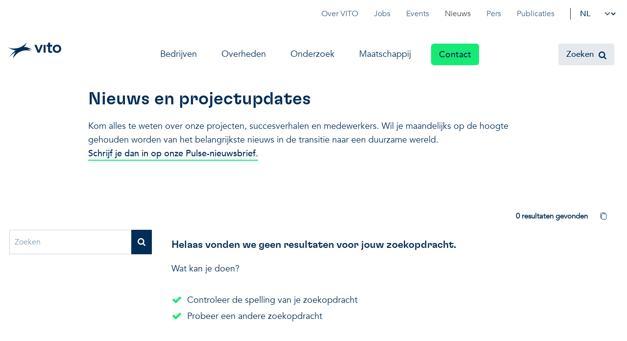

--- FILE ---
content_type: text/html; charset=UTF-8
request_url: https://vito.be/nl/nieuws?page=9
body_size: 16486
content:

<!DOCTYPE html>
<html lang="nl" dir="ltr" prefix="og: https://ogp.me/ns#" class="h-100">
  <head>
    <meta charset="utf-8" />
<meta name="description" content="Kom alles te weten over onze projecten, succesverhalen en medewerkers." />
<link rel="canonical" href="https://vito.be/nl/nieuws" />
<meta name="MobileOptimized" content="width" />
<meta name="HandheldFriendly" content="true" />
<meta name="viewport" content="width=device-width, initial-scale=1.0" />
<script type="application/javascript">window.dataLayer = window.dataLayer || [];window.dataLayer.push({"event":"pageTag","pageTags":[]});</script>
<link rel="icon" href="/themes/custom/vitotheme/favicon.png" type="image/png" />
<link rel="alternate" hreflang="en" href="https://vito.be/en/news" />
<link rel="alternate" hreflang="nl" href="https://vito.be/nl/nieuws" />

    <title>Nieuws | VITO</title>
    <link rel="stylesheet" media="all" href="/sites/vito/files/css/css_qCa6J1OWGm79qQM6lhyovN1wIzrQQ_hM_PKlbHt5hOQ.css?delta=0&amp;language=nl&amp;theme=vitotheme&amp;include=[base64]" />
<link rel="stylesheet" media="all" href="https://static.vito.be/cookie/vito_cookie_v3.min.css" />
<link rel="stylesheet" media="all" href="/sites/vito/files/css/css_RkN03uEiK5qsPYcL-Jwy0g-X42MGZH__chLUYXLB-SA.css?delta=2&amp;language=nl&amp;theme=vitotheme&amp;include=[base64]" />


      
      
              <!-- Google Tag Manager -->
        <script>(function(w, d, s, l, i) {
            w[l] = w[l] || [];
            w[l].push({
                'gtm.start': new Date().getTime(),
                event: 'gtm.js'
            });
            var f = d.getElementsByTagName(s)[0],
                j = d.createElement(s),
                dl = l != 'dataLayer' ? '&l=' + l : '';
            j.async = true;
            j.src = 'https://www.googletagmanager.com/gtm.js?id=' + i + dl;
            f.parentNode.insertBefore(j, f);
        })(window, document, 'script', 'dataLayer', 'GTM-NNKXKHRP'); </script>
<!-- End Google Tag Manager -->
      
    
  </head>
  <body class="path-node page-node-type-page   d-flex flex-column">

  
  
        <!-- Google Tag Manager (noscript) -->
    <noscript><iframe src="
    https://www.googletagmanager.com/ns.html?id=GTM-NNKXKHRP"
    height="0" width="0" style="display:none;visibility:hidden"></iframe></noscript>
    <!-- End Google Tag Manager (noscript) -->
  
    <div class="visually-hidden-focusable skip-link p-3 container">
      <a href="#main-content" class="p-2">
        Skip to main content
      </a>
    </div>
    
      <div class="dialog-off-canvas-main-canvas d-flex flex-column h-100" data-off-canvas-main-canvas>
    
<nav class="toolbar navbar navbar-expand-md d-none d-lg-block" role="navigation">
  <div class="container">
    <div class="d-flex ms-auto">
        <div class="region region-nav-additional">
    <nav role="navigation" aria-labelledby="block-topmenu-menu" id="block-topmenu" class="block block-menu navigation menu--topmenu">
            
  <h5 class="visually-hidden" id="block-topmenu-menu">Topmenu</h5>
  

        
              <ul data-block="nav_additional" class="nav navbar-nav">
                    <li class="nav-item">
        <a href="/nl/over-vito" class="nav-link" data-drupal-link-system-path="node/8">Over VITO</a>
              </li>
                <li class="nav-item">
        <a href="/nl/jobs" class="nav-link dropdown-toggle" data-drupal-link-system-path="node/5282">Jobs</a>
              </li>
                <li class="nav-item">
        <a href="/nl/events" class="nav-link" data-drupal-link-system-path="node/27">Events</a>
              </li>
                <li class="nav-item">
        <a href="/nl/nieuws" class="nav-link active" data-drupal-link-system-path="node/15">Nieuws</a>
              </li>
                <li class="nav-item">
        <a href="/nl/pers" class="nav-link" data-drupal-link-system-path="node/5153">Pers</a>
              </li>
                <li class="nav-item">
        <a href="/nl/publicaties" class="nav-link" data-drupal-link-system-path="node/5145">Publicaties</a>
              </li>
        </ul>
  


  </nav>
<div id="block-languagedropdownswitcher" class="block block-lang-dropdown block-language-dropdown-blocklanguage-interface navbar-nav block-language">
  
    
      <form class="lang-dropdown-form lang_dropdown_form clearfix language_interface" id="lang_dropdown_form_lang-dropdown-form" data-drupal-selector="lang-dropdown-form-2" action="/nl/nieuws?page=9" method="post" accept-charset="UTF-8">
  <div class="js-form-item form-item js-form-type-select form-type-select js-form-item-lang-dropdown-select form-item-lang-dropdown-select form-no-label">
      <label for="edit-lang-dropdown-select" class="visually-hidden">Select your language</label>
        <select style="width:45px" class="lang-dropdown-select-element form-select form-control" data-lang-dropdown-id="lang-dropdown-form" data-drupal-selector="edit-lang-dropdown-select" id="edit-lang-dropdown-select" name="lang_dropdown_select"><option value="en">en</option><option value="nl" selected="selected">nl</option></select>
        </div>

  <input data-drupal-selector="edit-en" type="hidden" name="en" value="/en/news?page=9" />


  <input data-drupal-selector="edit-nl" type="hidden" name="nl" value="/nl/nieuws?page=9" />

<noscript><div>
    <input data-drupal-selector="edit-submit" type="submit" id="edit-submit" name="op" value="Filter" class="button js-form-submit form-submit btn btn-primary" />

</div></noscript>
  <input autocomplete="off" data-drupal-selector="form-1onw-ao7gl-zbyfyj1wpfcwc-ligoprxy-gvuq4h5ty" type="hidden" name="form_build_id" value="form-1ONW-ao7gl-ZByFYJ1WPfCwc-LiGoPrXy_gVUQ4H5TY" />


  <input data-drupal-selector="edit-lang-dropdown-form" type="hidden" name="form_id" value="lang_dropdown_form" />


</form>

  </div>

  </div>

    </div>
  </div>
</nav>

<header class="header-global sticky-md-top bg-white">
  <div class="navbar navbar-expand-lg">
    <div class="container px-0 px-md-2">
        <div class="region region-nav-branding">
    <div id="block-vitotheme-branding" class="block block-system block-system-branding-block">
  
    
  <div class="navbar-brand d-flex align-items-center">

    <a href="/nl" title="Home" rel="home" class="site-logo d-block">
    <img src="/themes/custom/vitotheme/logo.svg" alt="Home" fetchpriority="high" />
  </a>
  
  <div>
    
      </div>
</div>
</div>

  </div>


      <div class="d-lg-none ms-auto d-flex align-items-center align-content-center no-hover-line">

          <div class="region region-nav-mobile-language">
    <div id="block-languagedropdownswitcher-2" class="block block-lang-dropdown block-language-dropdown-blocklanguage-interface navbar-nav block-language">
  
    
      <form class="lang-dropdown-form lang_dropdown_form clearfix language_interface" id="lang_dropdown_form_lang-dropdown-form--3" data-drupal-selector="lang-dropdown-form-4" action="/nl/nieuws?page=9" method="post" accept-charset="UTF-8">
  <div class="js-form-item form-item js-form-type-select form-type-select js-form-item-lang-dropdown-select form-item-lang-dropdown-select form-no-label">
      <label for="edit-lang-dropdown-select--2" class="visually-hidden">Select your language</label>
        <select style="width:45px" class="lang-dropdown-select-element form-select form-control" data-lang-dropdown-id="lang-dropdown-form" data-drupal-selector="edit-lang-dropdown-select" id="edit-lang-dropdown-select--2" name="lang_dropdown_select"><option value="en">en</option><option value="nl" selected="selected">nl</option></select>
        </div>

  <input data-drupal-selector="edit-en" type="hidden" name="en" value="/en/news?page=9" />


  <input data-drupal-selector="edit-nl" type="hidden" name="nl" value="/nl/nieuws?page=9" />

<noscript><div>
    <input data-drupal-selector="edit-submit" type="submit" id="edit-submit--2" name="op" value="Filter" class="button js-form-submit form-submit btn btn-primary" />

</div></noscript>
  <input autocomplete="off" data-drupal-selector="form-lmkzrecp7cfewlla6dlwebg93hgqak6-lhi7asokmle" type="hidden" name="form_build_id" value="form-LMKzReCP7cfEWLLa6dLwEBG93hgQAK6-LHI7asOKMLE" />


  <input data-drupal-selector="edit-lang-dropdown-form-2" type="hidden" name="form_id" value="lang_dropdown_form" />


</form>

  </div>

  </div>

        <div class="mobile-search">
          <a class="search-menu-anchor" href="/sitesearch"><span class="icon-search"></span></a>
        </div>
      </div>

        <div class="region region-nav-main">
    <nav role="navigation" aria-labelledby="block-vitotheme-main-navigation-menu" id="block-vitotheme-main-navigation" class="block block-menu navigation menu--main">
            
  <h5 class="visually-hidden" id="block-vitotheme-main-navigation-menu">Main navigation</h5>
  

        
<!-- Desktop Menu -->
<div class="navbar-nav navbar-nav-hover align-items-lg-center nav navbar-main">
  <span class="overlay-gradient-white"></span>
                      <ul data-block="nav_main" class="menu px-0 menu-bar d-flex nav-level-0">
                                  
            
    <li>
              <a href="/nl/bedrijven" class="dropdown-toggle menu-link menu-bar-link  menu-link-has-dropdown" data-drupal-link-system-path="node/7">Bedrijven</a>
        <a aria-haspopup="true" class="menu-link-dropdown menu-link menu-bar-link d-lg-none" href="javascript:void(0);"><span class="icon-chevron-down"></span></a>
      
              <ul class="mega-menu mega-menu--flat
          column1          column2          column3        ">
          <li class="mobile-menu-back-item">
            <a class="menu-link mobile-menu-back-link" href="javascript:void(0);"><span class="icon-arrow-big-left"></span>Terug naar hoofdmenu</a>
          </li>
          <li class="row container mx-auto mt-md-0">
                          <div class="col-lg-3 menu-items-compact m-0">
                <h3>VITO en jouw organisatie</h3>
<p><a href="/nl/toepassingen" data-entity-uuid="e4b9e941-d0f2-4ebd-8b52-850ed9678eb7" data-entity-type="node" data-entity-substitution="canonical" title="Toepassingen">Concrete toepassingen</a></p>
<p><a href="/nl/onderzoek/infrastructuur" data-entity-uuid="6093ec3e-e065-4da9-9b41-5de81ae0754d" data-entity-type="node" data-entity-substitution="canonical" title="Infrastructuur">Gebruik onze infrastructuur</a></p>
<p><a href="/nl/bedrijven/valorisatie" data-entity-uuid="69008ea8-62ac-4dba-ad0a-65f345db69b3" data-entity-type="node" data-entity-substitution="canonical" title="Valorisatie">Licenties en spin-offs</a></p>
<p><a href="/nl/vito4starters" data-entity-type="node" data-entity-uuid="a18366ed-06a5-427c-ab92-96a69c768aa4" data-entity-substitution="canonical" title="VITO4STARTERS">VITO4STARTERS</a></p>
<p><a href="/nl/projecten" data-entity-uuid="aff70ee8-b4dc-41dc-a2c0-8575a01ecf03" data-entity-type="node" data-entity-substitution="canonical" title="Projecten">Onze projecten</a></p>
<p><a class="text-action" href="/nl/bedrijven" data-entity-uuid="5643c1f7-78e2-47b1-91c6-3f4ca0e84fdb" data-entity-type="node" data-entity-substitution="canonical" title="Bedrijven">Ontdek hoe we jou helpen</a></p>

              </div>
                                      <div class="col-lg-6 bg-white menu-items-extensive m-0 mb-xs-8">
                <h3>Impact voor jouw bedrijf, op drie domeinen</h3>
<p><body><br />
<div class="vito-ckeditor-menu-item"><a href="/nl/een-regeneratieve-economie"><span class="title">Een regeneratieve economie</span><span>Economie en ecologie in balans: welvaart en versterking van de planetaire grenzen</span></a></div>
<p></body><body><br />
<div class="vito-ckeditor-menu-item"><a href="/nl/een-gezonde-leefomgeving"><span class="title">Een gezonde leefomgeving</span><span>Evenwicht tussen de menselijke omgeving, de natuur, landbouw en industrie</span></a></div>
<p></body><body><br />
<div class="vito-ckeditor-menu-item"><a href="/nl/veerkrachtige-ecosystemen"><span class="title">Veerkrachtige ecosystemen</span><span>Klimaatmitigatie en -adaptatie: naar veerkracht en aanpassingsvermogen</span></a></div>
<p></body>
<p>&nbsp;</p>

              </div>
                                      <div class="col-lg-3 menu-item-teaser m-0 d-none d-lg-block">
                                  <h3>In de kijker</h3>

                                                  


<a href="/nl/water"  class="node node--type-page node--view-mode-teaser c-card c-card--vertical @@class no-underline">
    <div class="c-card__image">
    
           <figure class="media media--type-image media--view-mode-_-3-small">
  
      

                <img loading="lazy" src="/sites/vito/files/styles/4_3_small/public/media/medium-binnenvaart_van_cauwelaertsluis_1_2022.png?itok=ybzm57qb" width="600" height="400" alt="CHERISH h2O" class="img-fluid image-style-_-3-small" />



        

      </figure>

      
  </div>
  
  <div class="c-card__content-wrapper">
    <header class="c-card__header">
      <h3 class="c-card__title"><span class="overlay-link no-hover-line  no-hover-background">Haal meer winst uit water</span></h3>
    </header>

    <div class="c-card__content">
      <div class="c-card__content-text">
           <p>We moeten meer doen met minder water. VITO helpt overheden en bedrijven om die transitie naar een veerkrachtig waterbeheer te maken.</p>
      </div>      <span class="c-card__more-link">Lees meer<span class="ps-1 icon-arrow-small-right text-green-fluo"></span></span>
    </div>
  </div>
</a>


                              </div>
                      </li>
        </ul>
          </li>
  
                                  
            
    <li>
              <a href="/nl/overheid" class="dropdown-toggle menu-link menu-bar-link  menu-link-has-dropdown" data-drupal-link-system-path="node/24">Overheden</a>
        <a aria-haspopup="true" class="menu-link-dropdown menu-link menu-bar-link d-lg-none" href="javascript:void(0);"><span class="icon-chevron-down"></span></a>
      
              <ul class="mega-menu mega-menu--flat
          column1          column2          column3        ">
          <li class="mobile-menu-back-item">
            <a class="menu-link mobile-menu-back-link" href="javascript:void(0);"><span class="icon-arrow-big-left"></span>Terug naar hoofdmenu</a>
          </li>
          <li class="row container mx-auto mt-md-0">
                          <div class="col-lg-3 menu-items-compact m-0">
                <h3>Voer voor beleidsmakers</h3>
<p><a href="/nl/toepassingen" data-entity-uuid="e4b9e941-d0f2-4ebd-8b52-850ed9678eb7" data-entity-type="node" data-entity-substitution="canonical" title="Toepassingen">Concrete toepassingen</a></p>
<p><a href="/nl/onderzoek/infrastructuur" data-entity-type="node" data-entity-uuid="6093ec3e-e065-4da9-9b41-5de81ae0754d" data-entity-substitution="canonical" title="Infrastructuur">State-of-the-art infrastructuur</a></p>
<p><a href="/nl/projecten" data-entity-uuid="aff70ee8-b4dc-41dc-a2c0-8575a01ecf03" data-entity-type="node" data-entity-substitution="canonical" title="Projecten">Voorbeeldprojecten</a></p>
<p><a href="/nl/nieuws" data-entity-uuid="c2255fcf-901d-4910-b121-2fd9a301ec93" data-entity-type="node" data-entity-substitution="canonical" title="Nieuws">Nieuws en updates</a></p>
<p><a class="text-action" href="/nl/overheid" data-entity-uuid="e5beaecd-d23e-495f-832a-e8d838e9e807" data-entity-type="node" data-entity-substitution="canonical" title="Overheid">Ontdek hoe VITO je kan helpen</a></p>

              </div>
                                      <div class="col-lg-6 bg-white menu-items-extensive m-0 mb-xs-8">
                <h3>Hoe VITO beleidsmakers ondersteunt</h3>
<p><body><br />
<div class="vito-ckeditor-menu-item"><a href="/nl/een-regeneratieve-economie"><span class="title">Een regeneratieve economie</span><span>Economie en ecologie in balans: welvaart en versterking van de planetaire grenzen</span></a></div>
<p></body><body><br />
<div class="vito-ckeditor-menu-item"><a href="/nl/veerkrachtige-ecosystemen"><span class="title">Veerkrachtige ecosystemen</span><span>Klimaatmitigatie, -adaptatie: voor veerkracht en aanpassingsvermogen</span></a></div>
<p></body><body><br />
<div class="vito-ckeditor-menu-item"><a href="/nl/een-gezonde-leefomgeving"><span class="title">Een gezonde leefomgeving</span><span>Evenwicht tussen de menselijke omgeving, de natuur, landbouw en industrie</span></a></div>
<p></body></p>

              </div>
                                      <div class="col-lg-3 menu-item-teaser m-0 d-none d-lg-block">
                                  <h3>Toepassing in de kijker</h3>

                                                  


<a href="/nl/toepassingen/systeemdynamische-modellen-cruciaal-voor-langetermijnbeslissingen"  class="node node--type-application node--view-mode-teaser c-card c-card--vertical @@class no-underline">
    <div class="c-card__image">
    
           <figure class="media media--type-image media--view-mode-_-3-small">
  
      

                <img loading="lazy" src="/sites/vito/files/styles/4_3_small/public/media/pexels-aleksmagnusson-2962589.jpg?itok=CxlaKrF5" width="600" height="400" alt="City intersection" class="img-fluid image-style-_-3-small" />



        

      </figure>

      
  </div>
  
  <div class="c-card__content-wrapper">
    <header class="c-card__header">
      <h3 class="c-card__title"><span class="overlay-link no-hover-line  no-hover-background">Systeemdynamische modellen: cruciaal voor langetermijnbeslissingen </span></h3>
    </header>

    <div class="c-card__content">
      <div class="c-card__content-text">
           <p>Via systeemdynamische modellen kunnen beleidsmakers verschillende beleidsstrategieën analyseren, vergelijken en voorbereiden. Lees er meer over.</p>
      </div>      <span class="c-card__more-link">Lees meer<span class="ps-1 icon-arrow-small-right text-green-fluo"></span></span>
    </div>
  </div>
</a>


                              </div>
                      </li>
        </ul>
          </li>
  
                                  
            
    <li>
              <a href="/nl/onderzoek" class="dropdown-toggle menu-link menu-bar-link  menu-link-has-dropdown" data-drupal-link-system-path="node/2">Onderzoek</a>
        <a aria-haspopup="true" class="menu-link-dropdown menu-link menu-bar-link d-lg-none" href="javascript:void(0);"><span class="icon-chevron-down"></span></a>
      
              <ul class="mega-menu mega-menu--flat
          column1          column2                  ">
          <li class="mobile-menu-back-item">
            <a class="menu-link mobile-menu-back-link" href="javascript:void(0);"><span class="icon-arrow-big-left"></span>Terug naar hoofdmenu</a>
          </li>
          <li class="row container mx-auto mt-md-0">
                          <div class="col-lg-3 menu-items-compact m-0">
                <h3>Onderzoek en innovatie</h3>
<p class="white"><a href="/nl/onderzoek/infrastructuur" data-entity-type="node" data-entity-uuid="6093ec3e-e065-4da9-9b41-5de81ae0754d" data-entity-substitution="canonical" title="Infrastructuur">Unieke infrastructuur</a></p>
<p class="white"><a href="/nl/toepassingen" data-entity-uuid="e4b9e941-d0f2-4ebd-8b52-850ed9678eb7" data-entity-type="node" data-entity-substitution="canonical" title="Toepassingen">Concrete toepassingen</a></p>
<p class="white"><a href="/nl/projecten" data-entity-uuid="aff70ee8-b4dc-41dc-a2c0-8575a01ecf03" data-entity-type="node" data-entity-substitution="canonical" title="Projecten">Onze projecten</a></p>
<p class="white"><a href="/nl/publicaties" data-entity-uuid="3867b6c1-4c13-4506-af3c-746f623bd804" data-entity-type="node" data-entity-substitution="canonical" title="Publicaties">Wetenschappelijke publicaties</a></p>
<p class="white"><a href="/nl/nieuws" data-entity-uuid="c2255fcf-901d-4910-b121-2fd9a301ec93" data-entity-type="node" data-entity-substitution="canonical" title="Nieuws">Nieuws en projectupdates</a></p>
<p><a class="text-action" href="/nl/onderzoek" data-entity-uuid="11666219-7c74-4dc6-ae9d-efa40dbeec40" data-entity-type="node" data-entity-substitution="canonical" title="Onderzoek">Alles over onderzoek</a></p>

              </div>
                                      <div class="col-lg-6 bg-white menu-items-extensive m-0 mb-xs-8">
                <h3>Onderzoeksfocus op drie impactdomeinen</h3>
<p><body><br />
<div class="vito-ckeditor-menu-item"><a href="/nl/een-regeneratieve-economie"><span class="title">Een regeneratieve economie</span><span>Voor welvaart en de versterking van de planetaire grenzen</span></a></div>
<p></body><body><br />
<div class="vito-ckeditor-menu-item"><a href="/nl/veerkrachtige-ecosystemen"><span class="title">Veerkrachtige ecosystemen</span><span>Veerkracht en aanpassingsvermogen door klimaatadaptatie en -mitigatie</span></a></div>
<p></body><body><br />
<div class="vito-ckeditor-menu-item"><a href="/nl/een-gezonde-leefomgeving"><span class="title">Een gezonde leefomgeving</span><span>Evenwicht tussen de menselijke omgeving, de natuur, landbouw en industrie</span></a></div>
<p></body></p>

              </div>
                                      <div class="col-lg-3 menu-item-teaser m-0 d-none d-lg-block">
                                                  


<a href="/nl/security-defence"  class="node node--type-page node--view-mode-teaser c-card c-card--vertical @@class no-underline">
    <div class="c-card__image">
    
           <figure class="media media--type-image media--view-mode-_-3-small">
  
      

                <img loading="lazy" src="/sites/vito/files/styles/4_3_small/public/media/istock-2200128716.jpg?itok=AvDxvhy6" width="600" height="400" alt="Abstract image representing data and AI" class="img-fluid image-style-_-3-small" />



        

      </figure>

      
  </div>
  
  <div class="c-card__content-wrapper">
    <header class="c-card__header">
      <h3 class="c-card__title"><span class="overlay-link no-hover-line  no-hover-background">Security &amp; Defence: naar een veiligere en veerkrachtigere toekomst </span></h3>
    </header>

    <div class="c-card__content">
      <div class="c-card__content-text">
           <p>VITO zet wetenschappelijk onderzoek en technologie in voor civiele bescherming, defensie en de strategische autonomie van België en Europa. Samen met overheden, bedrijven en (inter)nationale partners vertalen we onderzoek naar concrete toepassingen.</p>
      </div>      <span class="c-card__more-link">Lees meer<span class="ps-1 icon-arrow-small-right text-green-fluo"></span></span>
    </div>
  </div>
</a>


                              </div>
                      </li>
        </ul>
          </li>
  
                                  
            
    <li>
              <a href="/nl/maatschappij" class="menu-link menu-bar-link " data-drupal-link-system-path="node/5148">Maatschappij</a>
      
          </li>
  
                                  
            
    <li>
              <a href="/nl/contact" class="btn btn-primary d-none d-lg-block menu-link menu-bar-link " data-drupal-link-system-path="node/5149">Contact</a>
      
          </li>
  
                                  
                                      
    <li class="navbar-mobile-small mt-3">
              <a href="/nl/over-vito" class="menu-link menu-bar-link navbar-mobile-small mt-3 d-lg-none" data-drupal-link-system-path="node/8">Over VITO</a>
      
          </li>
  
                                  
                            
    <li class="navbar-mobile-small">
              <a href="/nl/jobs" class="menu-link menu-bar-link navbar-mobile-small d-lg-none" data-drupal-link-system-path="node/5282">Jobs</a>
      
          </li>
  
                                  
                            
    <li class="navbar-mobile-small">
              <a href="/nl/events" class="menu-link menu-bar-link navbar-mobile-small d-lg-none" data-drupal-link-system-path="node/27">Events</a>
      
          </li>
  
                                  
                            
    <li class="navbar-mobile-small">
              <a href="/nl/nieuws" class="menu-link menu-bar-link navbar-mobile-small d-lg-none" data-drupal-link-system-path="node/15">Nieuws</a>
      
          </li>
  
                                  
                            
    <li class="navbar-mobile-small">
              <a href="/nl/pers" class="menu-link menu-bar-link navbar-mobile-small d-lg-none" data-drupal-link-system-path="node/5153">Pers</a>
      
          </li>
  
                                  
                            
    <li class="navbar-mobile-small">
              <a href="/nl/publicaties" class="menu-link menu-bar-link navbar-mobile-small d-lg-none" data-drupal-link-system-path="node/5145">Publicaties</a>
      
          </li>
  
              </ul>
      

  
  </div>

<!-- Mobile Menu Trigger -->
<span class="mobile-menu-trigger" data-bs-toggle="modal" data-bs-target="#mobileMenuModal">
 <span class="icon-menu"></span>
</span>

<!-- Mobile Menu Modal -->
<div class="modal" id="mobileMenuModal" tabindex="-1" aria-labelledby="mobileMenuModalLabel" aria-hidden="true">
  <div class="modal-dialog modal-dialog-scrollable modal-fullscreen">
    <div class="modal-content">
      <div class="modal-header d-flex">
        <div class="nav navbar-nav">
          <a href="/nl" title="Home" rel="home" class="site-logo">
            <img src="/themes/custom/vitotheme/logo.svg" alt="Home" fetchpriority="high">
          </a>
        </div>
        <button type="button" class="btn-close" data-bs-dismiss="modal" aria-label="Close"></button>
      </div>
      <div class="modal-body">
        <div class="accordion" id="mobileNavbarAccordion">
          

                                                                                  <div class="list-group">
                    <a href="/nl/bedrijven" class="list-group-item list-group-item-action">
                      <span class="list-group-title">Bedrijven</span>
                    </a>
                  </div>
                                                                <div class="list-group">
                    <a href="/nl/overheid" class="list-group-item list-group-item-action">
                      <span class="list-group-title">Overheden</span>
                    </a>
                  </div>
                                                                <div class="accordion-item">
                    <h2 class="accordion-header" id="heading-root-3">
                      <button class="accordion-button collapsed" type="button" data-bs-toggle="collapse" data-bs-target="#collapse-root-3" aria-expanded="false" aria-controls="collapse-root-3">
                        Onderzoek
                      </button>
                    </h2>
                    <div id="collapse-root-3" class="accordion-collapse collapse" aria-labelledby="heading-root-3">
                      <div class="accordion-body">
                        <ul class="list-unstyled">
                          <li>
                            <a href="/nl/onderzoek" class="list-group-item list-group-item-action parent-link">Onderzoek</a>
                          </li>
                                                                                                  <div class="list-group">
                    <a href="/nl/onderzoek/digitale-tweelingen-gezondheidszorg" class="list-group-item list-group-item-action">
                      <span class="list-group-title">Digital Twins in Health</span>
                    </a>
                  </div>
                                                                <div class="list-group">
                    <a href="/nl/onderzoek/regulatory-science" class="list-group-item list-group-item-action">
                      <span class="list-group-title">Regulatory science: de wetenschap achter veilige en betrouwbare Health-innovaties</span>
                    </a>
                  </div>
                                                    
                        </ul>
                      </div>
                    </div>
                  </div>
                                                                <div class="accordion-item">
                    <h2 class="accordion-header" id="heading-root-4">
                      <button class="accordion-button collapsed" type="button" data-bs-toggle="collapse" data-bs-target="#collapse-root-4" aria-expanded="false" aria-controls="collapse-root-4">
                        Maatschappij
                      </button>
                    </h2>
                    <div id="collapse-root-4" class="accordion-collapse collapse" aria-labelledby="heading-root-4">
                      <div class="accordion-body">
                        <ul class="list-unstyled">
                          <li>
                            <a href="/nl/maatschappij" class="list-group-item list-group-item-action parent-link">Maatschappij</a>
                          </li>
                                                                                                  <div class="list-group">
                    <a href="/nl/maatschappij/stem-projecten" class="list-group-item list-group-item-action">
                      <span class="list-group-title">STEM-projecten</span>
                    </a>
                  </div>
                                                    
                        </ul>
                      </div>
                    </div>
                  </div>
                                                                <div class="list-group">
                    <a href="/nl/contact" class="list-group-item list-group-item-action">
                      <span class="list-group-title">Contact</span>
                    </a>
                  </div>
                                                                <div class="list-group">
                    <a href="/nl/over-vito" class="list-group-item list-group-item-action">
                      <span class="list-group-title">Over VITO</span>
                    </a>
                  </div>
                                                                <div class="accordion-item">
                    <h2 class="accordion-header" id="heading-root-7">
                      <button class="accordion-button collapsed" type="button" data-bs-toggle="collapse" data-bs-target="#collapse-root-7" aria-expanded="false" aria-controls="collapse-root-7">
                        Jobs
                      </button>
                    </h2>
                    <div id="collapse-root-7" class="accordion-collapse collapse" aria-labelledby="heading-root-7">
                      <div class="accordion-body">
                        <ul class="list-unstyled">
                          <li>
                            <a href="/nl/jobs" class="list-group-item list-group-item-action parent-link">Jobs</a>
                          </li>
                                                                                                  <div class="list-group">
                    <a href="/nl/jobs/business-development-sales" class="list-group-item list-group-item-action">
                      <span class="list-group-title">Business Development &amp; Sales</span>
                    </a>
                  </div>
                                                                <div class="list-group">
                    <a href="/nl/jobs/hr-strategie-voor-onderzoekers" class="list-group-item list-group-item-action">
                      <span class="list-group-title">HR-strategie voor onderzoekers</span>
                    </a>
                  </div>
                                                                <div class="list-group">
                    <a href="/nl/jobs/it-data-science" class="list-group-item list-group-item-action">
                      <span class="list-group-title">IT &amp; Data Science</span>
                    </a>
                  </div>
                                                                <div class="list-group">
                    <a href="/nl/jobs/locaties" class="list-group-item list-group-item-action">
                      <span class="list-group-title">Locaties</span>
                    </a>
                  </div>
                                                                <div class="list-group">
                    <a href="/nl/jobs/phd" class="list-group-item list-group-item-action">
                      <span class="list-group-title">PhD</span>
                    </a>
                  </div>
                                                                <div class="list-group">
                    <a href="/nl/jobs/rd-engineering" class="list-group-item list-group-item-action">
                      <span class="list-group-title">R&amp;D &amp; Engineering</span>
                    </a>
                  </div>
                                                                <div class="list-group">
                    <a href="/nl/jobs/vito-voor-internationals" class="list-group-item list-group-item-action">
                      <span class="list-group-title">VITO voor internationals</span>
                    </a>
                  </div>
                                                                <div class="list-group">
                    <a href="/nl/jobs/werken-bij-vito" class="list-group-item list-group-item-action">
                      <span class="list-group-title">Werken bij VITO</span>
                    </a>
                  </div>
                                                    
                        </ul>
                      </div>
                    </div>
                  </div>
                                                                <div class="list-group">
                    <a href="/nl/events" class="list-group-item list-group-item-action">
                      <span class="list-group-title">Events</span>
                    </a>
                  </div>
                                                                <div class="list-group">
                    <a href="/nl/nieuws" class="list-group-item list-group-item-action">
                      <span class="list-group-title">Nieuws</span>
                    </a>
                  </div>
                                                                <div class="list-group">
                    <a href="/nl/pers" class="list-group-item list-group-item-action">
                      <span class="list-group-title">Pers</span>
                    </a>
                  </div>
                                                                <div class="list-group">
                    <a href="/nl/publicaties" class="list-group-item list-group-item-action">
                      <span class="list-group-title">Publicaties</span>
                    </a>
                  </div>
                                                    
        </div>
      </div>
    </div>
  </div>
</div>

  </nav>

  </div>


        <div class="d-flex navbar-search d-none d-lg-block search-trigger">
      <a h class="btn btn-light search-menu-anchor"><span>Zoeken</span><span class="icon-search"></span></a>
    </div>
    
    </div>
  </div>
    <div class="region region-search">
    <div class="clientside-search-form block block-clientside-search" data-drupal-selector="clientside-search-form" id="block-vitotheme-clientsidesearchblock">
  
    
      <form data-block="search" action="/nl/nieuws?page=9" method="post" id="clientside-search-form" accept-charset="UTF-8">
  <div class="container search-menu-block block--menu--search-suggestions px-0" id="search-menu" style="display: none;">
  <div class="search-menu-inner">
    <div class="input-group search-input mb-2">
      <div aria-label="Remove input" class="search-input-clear js-search-input-clear"><span class="icon-xmark"></span></div>
      <div class="block--menu--search-suggestions input-group mb-0 search-input">
        
  <input id="clientside-search-input" placeholder="Zoeken..." autocomplete="on" inputmode="search" data-drupal-selector="edit-clientside-search" type="text" name="clientside_search" value="" size="60" maxlength="128" class="form-text form-control" />

<span id="clientside-search-icon" class="icon-search input-group-text bg-primary text-white"></span>
  <input autocomplete="off" data-drupal-selector="form-en1m7-z0r-pzjlb5s7yevwqqskmccpxeagbeb4ilf7k" type="hidden" name="form_build_id" value="form-En1M7-Z0r_pZJlB5s7yeVwQQSKmCcPXEaGbeB4Ilf7k" />


  <input data-drupal-selector="edit-clientside-search-form" type="hidden" name="form_id" value="clientside_search_form" />


      </div>
    </div>

    <!-- Default block with most searched items -->
    <nav aria-label="" class="block--menu--search-suggestions" id="search-suggestions-default">
      

              <p>Vaak gezocht</p>
<ul>
<li><a href="/en/about-vito" data-entity-type="node" data-entity-uuid="4042a2f1-dbfb-45e2-9482-d1e3db7fcc8f" data-entity-substitution="canonical" title="About VITO">Over VITO</a></li>
<li><a href="/en/vito4starters" data-entity-type="node" data-entity-uuid="a18366ed-06a5-427c-ab92-96a69c768aa4" data-entity-substitution="canonical" title="VITO4STARTERS">VITO4STARTERS</a></li>
<li><a href="/en/business/carbon-capture-use-and-storage" data-entity-type="node" data-entity-uuid="6dde0b61-2138-4c10-a151-e8036f101849" data-entity-substitution="canonical" title="Carbon capture, use and storage">CO<sub>2</sub></a></li>
<li><a href="/en/research/infrastructure" data-entity-type="node" data-entity-uuid="6093ec3e-e065-4da9-9b41-5de81ae0754d" data-entity-substitution="canonical" title="Infrastructure">Infrastructuur</a></li>
</ul>

        

    </nav>

    <!-- Search suggestions container -->
    <nav class="block--menu--search-suggestions p-0" id="search-suggestions" style="display:none;">
      <!-- Quick Search Label -->
      <label class="m-0" id="quicksearch-label">Snelle zoekresultaten</label>
      <!-- Quick Search Results -->
      <div id="quick-search-container" class="row m-0">
        <!-- Quick search results or no results message will be injected here -->
        <div id="no-results-message" class="mb-2 quickresults-no-found" style="display:none;">
          No quick results found
        </div>
      </div>

      <!-- Advanced Search Label -->
      <label class="m-0" id="advancedsearch-label" style="display:none;">Zoekresultaten</label>
      <!-- Advanced Search Results -->
      <div id="advanced-search-container" class="row m-0">
        <!-- Advanced search results will be injected here -->
      </div>
    </nav>

    <!-- Advanced search link -->
    <div class="d-flex flex-column mb-1 mt-2">
            <a href="/zoek" class="advanced-search-link mt-auto align-self-end position-relative">
          Uitgebreid zoeken
      </a>
          </div>
  </div>
</div>

</form>

  </div>

  </div>

</header>

<main role="main">
  <a id="main-content" tabindex="-1"></a>
  
  
  
  <div class="container-fluid m-0 p-0">

          <div class="region region-content">
    <div data-drupal-messages-fallback class="hidden"></div>
<div id="block-vitotheme-content" class="block block-system block-system-main-block">
  
    
      

<article class="node node--type-page node--view-mode-full">
      <div class="node__content">
    
    
  
              

    
        
                
        <section class="paragraph paragraph--type--layout paragraph--view-mode--default bg-white" id="paragraph-14697">
                    <div class="container-md">
                <div class="row">
                    <div class="col-lg-12 ">
                        
  
                  <div class="paragraph paragraph--type--reusable-block paragraph--view-mode--default" id="paragraph-14698">
                    
           
      
            </div>

                  <div class="paragraph paragraph--type--text paragraph--view-mode--default" id="paragraph-14696">
                    
           <h1>Nieuws en projectupdates</h1>
<p>Kom alles te weten over onze projecten, succesverhalen en medewerkers. Wil je maandelijks op de hoogte gehouden worden van het belangrijkste nieuws in de transitie naar een duurzame wereld. <a href="/nl/nieuws/pulse-nieuwsbrief" data-entity-uuid="1201f4ff-771b-4b4c-8c8b-e519d673440e" data-entity-type="node" data-entity-substitution="canonical" title="Pulse nieuwsbrief">Schrijf je dan in op onze Pulse-nieuwsbrief.</a></p>

      
            </div>

      
  
                    </div>
                </div>
            </div>
            </section>
    

              

    
        
                
        <section class="paragraph paragraph--type--layout paragraph--view-mode--default bg-white" id="paragraph-104">
                    <div class="container">
                <div class="row">
                    <div class="col-lg-12 ">
                        
  
                  <div class="paragraph paragraph--type--reusable-block paragraph--view-mode--default" id="paragraph-105">
                    
           <div class="container viewscontainer">
  <div class="row">
    <button type="button" class="clientside-filter-button btn btn-primary d-md-none mt-2 mb-2" data-bs-toggle="modal" data-bs-target="#filterModal">
      <span class="icon-filters"></span><small class="ms-2"><strong>Filter results</strong></small>
    </button>

    <div class="modal fade d-md-none" id="filterModal" tabindex="-1" aria-labelledby="filterModalLabel" aria-hidden="true">
      <div class="modal-dialog modal-fullscreen">
        <div class="modal-content">
          <div class="modal-header">
            <div class="w-100 d-flex justify-content-between">
              <h3 class="modal-title" id="filterModalLabel">Verfijn resultaten</h3>
              <button type="button" class="btn-close" data-bs-dismiss="modal" aria-label="Close"></button>
            </div>
          </div>
          <div class="modal-body">
              <!-- filter elements will be placed here -->
          </div>
          <div class="modal-footer d-flex align-items-center">
            <button type="button" class="btn btn-primary" data-bs-dismiss="modal"><span class="icon-xmark"></span></button>
            <div class="ms-auto d-flex align-items-center">
              <div class="results-count"></div>
            </div>
          </div>


        </div>
      </div>
    </div>

    <!-- flex results count to float right -->
    <div class="results-counter-desktop d-flex justify-content-end m-0">
      <div class="results-count px-3"></div>
      <div class="results-share" title="Kopieer url">
        <svg width="16px" height="16px" viewBox="0 0 24 24" fill="none" xmlns="http://www.w3.org/2000/svg">
          <path d="M6 11C6 8.17157 6 6.75736 6.87868 5.87868C7.75736 5 9.17157 5 12 5H15C17.8284 5 19.2426 5 20.1213 5.87868C21 6.75736 21 8.17157 21 11V16C21 18.8284 21 20.2426 20.1213 21.1213C19.2426 22 17.8284 22 15 22H12C9.17157 22 7.75736 22 6.87868 21.1213C6 20.2426 6 18.8284 6 16V11Z" stroke="#002E56" stroke-width="1.5"/>
          <path d="M6 19C4.34315 19 3 17.6569 3 16V10C3 6.22876 3 4.34315 4.17157 3.17157C5.34315 2 7.22876 2 11 2H15C16.6569 2 18 3.34315 18 5" stroke="#002E56" stroke-width="1.5"/>
        </svg>
      </div>
    </div>


    <div class="col-12 col-md-3 ps-md-0 clientside-overview-filters filter-sidebar">
      <form>
        <div class="input-group search-input">
          <div aria-label="Remove input" class="search-input-clear js-search-input-clear"><span class="icon-xmark"></span></div>
          <input aria-label="Search" id="search" class="form-control ui-autocomplete-input" placeholder="Zoeken" type="search" autocomplete="on" inputmode="search"><span class="icon-search input-group-text bg-primary text-white"></span>
        </div>

        <div class="select-filters ps-md-2">
        </div>

      </form>

      <!-- loading skeleton -->

    </div>

    <div class="col-12 col-md-9 viewsresults ps-md-0">
      <div class="selected-filters ps-md-2">
      </div>

      <div class="viewsresultsrow row clear-margin">

        <!-- loading skeleton -->
        <div class="skeleton-loader row">
          <div class="col-12 col-md-4 mb-2">
            <div class="skeleton-box bg-light p-3 rounded">
              <div class="skeleton-header mb-2 bg-secondary" style="height: 20px; width: 60%;"></div>
              <div class="skeleton-body">
                <div class="skeleton-line bg-secondary mb-1" style="height: 10px; width: 80%;"></div>
                <div class="skeleton-line bg-secondary" style="height: 10px; width: 90%;"></div>
              </div>
            </div>
          </div>
          <div class="col-12 col-md-4 mb-2">
            <div class="skeleton-box bg-light p-3 rounded">
              <div class="skeleton-header mb-2 bg-secondary" style="height: 20px; width: 60%;"></div>
              <div class="skeleton-body">
                <div class="skeleton-line bg-secondary mb-1" style="height: 10px; width: 80%;"></div>
                <div class="skeleton-line bg-secondary" style="height: 10px; width: 90%;"></div>
              </div>
            </div>
          </div>
          <div class="col-12 col-md-4 mb-2">
            <div class="skeleton-box bg-light p-3 rounded">
              <div class="skeleton-header mb-2 bg-secondary" style="height: 20px; width: 60%;"></div>
              <div class="skeleton-body">
                <div class="skeleton-line bg-secondary mb-1" style="height: 10px; width: 80%;"></div>
                <div class="skeleton-line bg-secondary" style="height: 10px; width: 90%;"></div>
              </div>
            </div>
          </div>
          <div class="col-12 col-md-4 mb-2">
            <div class="skeleton-box bg-light p-3 rounded">
              <div class="skeleton-header mb-2 bg-secondary" style="height: 20px; width: 60%;"></div>
              <div class="skeleton-body">
                <div class="skeleton-line bg-secondary mb-1" style="height: 10px; width: 80%;"></div>
                <div class="skeleton-line bg-secondary" style="height: 10px; width: 90%;"></div>
              </div>
            </div>
          </div>
          <div class="col-12 col-md-4 mb-2">
            <div class="skeleton-box bg-light p-3 rounded">
              <div class="skeleton-header mb-2 bg-secondary" style="height: 20px; width: 60%;"></div>
              <div class="skeleton-body">
                <div class="skeleton-line bg-secondary mb-1" style="height: 10px; width: 80%;"></div>
                <div class="skeleton-line bg-secondary" style="height: 10px; width: 90%;"></div>
              </div>
            </div>
          </div>
          <div class="col-12 col-md-4 mb-2">
            <div class="skeleton-box bg-light p-3 rounded">
              <div class="skeleton-header mb-2 bg-secondary" style="height: 20px; width: 60%;"></div>
              <div class="skeleton-body">
                <div class="skeleton-line bg-secondary mb-1" style="height: 10px; width: 80%;"></div>
                <div class="skeleton-line bg-secondary" style="height: 10px; width: 90%;"></div>
              </div>
            </div>
          </div>

           <div class="col-12 col-md-4 mb-2">
            <div class="skeleton-box bg-light p-3 rounded">
              <div class="skeleton-header mb-2 bg-secondary" style="height: 20px; width: 60%;"></div>
              <div class="skeleton-body">
                <div class="skeleton-line bg-secondary mb-1" style="height: 10px; width: 80%;"></div>
                <div class="skeleton-line bg-secondary" style="height: 10px; width: 90%;"></div>
              </div>
            </div>
          </div>
          <div class="col-12 col-md-4 mb-2">
            <div class="skeleton-box bg-light p-3 rounded">
              <div class="skeleton-header mb-2 bg-secondary" style="height: 20px; width: 60%;"></div>
              <div class="skeleton-body">
                <div class="skeleton-line bg-secondary mb-1" style="height: 10px; width: 80%;"></div>
                <div class="skeleton-line bg-secondary" style="height: 10px; width: 90%;"></div>
              </div>
            </div>
          </div>
          <div class="col-12 col-md-4 mb-2">
            <div class="skeleton-box bg-light p-3 rounded">
              <div class="skeleton-header mb-2 bg-secondary" style="height: 20px; width: 60%;"></div>
              <div class="skeleton-body">
                <div class="skeleton-line bg-secondary mb-1" style="height: 10px; width: 80%;"></div>
                <div class="skeleton-line bg-secondary" style="height: 10px; width: 90%;"></div>
              </div>
            </div>
          </div>
        </div>

        <!-- Iterate over rows of results and print them here -->
              </div>
      <div id="pager"></div>

    </div>
  </div>
</div>

      
            </div>

      
  
                    </div>
                </div>
            </div>
            </section>
    

      
  
  </div>

  
</article>

  </div>

  </div>

    
  </div>

</main>

<div class="container-md block-newsletter block-newsletter--footer">
  <div class="row m-0">
    <div class="col-md-12 m-0">
      <div class="newsletter-content"> 

              <p><strong>Schrijf je in op VITO's nieuwsbrief over wetenschap en technologie</strong></p>
<p>Bij VITO zijn we voortdurend in beweging. Beweeg jij met ons mee? Schrijf je in op de Pulse-nieuwsbrief en ontvang regelmatig updates over nieuwe ontwikkelingen, projecten en events.</p>

        

      </div>
    </div>
    <div class="col-md-12 m-0">
      <script charset="utf-8" type="text/javascript" src="//js.hsforms.net/forms/embed/v2.js"></script><script>
  hbspt.forms.create({
    portalId: "2834550",
    formId: "70b43de8-fa7b-441a-b599-ca6493ca88d7",
    css: '',
    cssRequired: ''
  });
</script>
    </div>
  </div>
</div>

<footer class="footer">
  <div class="container">
    <div class="footer-top">
      <img class="logo" src="/themes/custom/vitotheme/src/images/logo_white.svg" alt="Logo Vito">
      <p class="baseline">Vision on technology <br>
        for a better world</p>
      <hr class="m-0">
      <div class="social-menu menu">
        <label>Follow us</label>
        <ul class="clearfix">
                    <li>
            <a target="_blank" href="https://be.linkedin.com/company/vito" aria-label="linkedin social link">
              <span class="icon-linkedin"></span>
            </a>
          </li>
                                        <li>
            <a target="_blank" href="https://www.facebook.com/VITObelgium" aria-label="facebook social link">
              <span class="icon-facebook"></span>
            </a>
          </li>
                                <li>
              <a target="_blank" href="https://www.instagram.com/vito.research/" aria-label="instagram social link">
                <span class="icon-instagram"></span>
              </a>
            </li>
                              <li>
            <a target="_blank" href="https://www.youtube.com/@vito.research" aria-label="youtube social link">
              <span class="icon-youtube"></span>
            </a>
          </li>
                  </ul>
      </div>
    </div>

    <div class="footer-middle mt-5">
      <div class="row w-100">
        <div class="col-12 col-sm-4 col-lg-2">
          <h3>Hoofdkantoor</h3>
<p>Boeretang 200<br>2400 Mol<br>België</p>
<p><a class="btn btn-primary mt-3" href="/en/contact" data-entity-type="node" data-entity-uuid="52b2c8ab-c11f-4293-b525-70f3735a5f15" data-entity-substitution="canonical" title="Contact">Contacteer ons</a></p>

        </div>
        <div class="col-12 col-sm-4 col-lg-2">
          <h3><a href="/en/companies" data-entity-type="node" data-entity-uuid="5643c1f7-78e2-47b1-91c6-3f4ca0e84fdb" data-entity-substitution="canonical" title="Companies">Bedrijven</a></h3>
<p><a href="/en/about-vito/vito-venture-studio" data-entity-type="node" data-entity-uuid="bfb0ad83-afc6-4180-8390-84b5b014c6fe" data-entity-substitution="canonical" title="VITO Venture Studio">Investeerders en ondernemers</a></p>
<p><a href="/en/applications" data-entity-type="node" data-entity-uuid="e4b9e941-d0f2-4ebd-8b52-850ed9678eb7" data-entity-substitution="canonical" title="Applications">Toepassingen</a></p>
<p><a href="/en/vito4starters" data-entity-type="node" data-entity-uuid="a18366ed-06a5-427c-ab92-96a69c768aa4" data-entity-substitution="canonical" title="VITO4STARTERS">VITO4STARTERS</a></p>

        </div>
        <div class="col-12 col-sm-4 col-lg-2">
          <h3><a href="/en/policymakers" data-entity-type="node" data-entity-uuid="e5beaecd-d23e-495f-832a-e8d838e9e807" data-entity-substitution="canonical" title="Policymakers">Overheden</a></h3>
<p><a href="/en/regenerative-economy" data-entity-type="node" data-entity-uuid="9fdfe6f3-9916-47b6-b100-8336a6f32ef6" data-entity-substitution="canonical" title="A regenerative economy ">Regeneratieve economie</a></p>
<p><a href="/en/resilient-ecosystems" data-entity-type="node" data-entity-uuid="ceb1b465-f814-4633-bb95-0814cad69eb9" data-entity-substitution="canonical" title="Resilient ecosystems">Veerkrachtige ecosystemen</a></p>
<p><a href="/en/healthy-living-environment" data-entity-type="node" data-entity-uuid="733f72a1-bce3-4648-be87-362f09086099" data-entity-substitution="canonical" title="A healthy living environment ">Gezonde leefomgeving</a></p>

        </div>
        <div class="col-12 col-sm-4 col-lg-2">
          <h3><a href="/en/research" data-entity-type="node" data-entity-uuid="11666219-7c74-4dc6-ae9d-efa40dbeec40" data-entity-substitution="canonical" title="Research">Onderzoek</a></h3>
<p><a href="/en/research/infrastructure" data-entity-type="node" data-entity-uuid="6093ec3e-e065-4da9-9b41-5de81ae0754d" data-entity-substitution="canonical" title="Infrastructure">Infrastructuur</a></p>
<p><a href="/en/projects" data-entity-type="node" data-entity-uuid="aff70ee8-b4dc-41dc-a2c0-8575a01ecf03" data-entity-substitution="canonical" title="Projects">Projecten</a></p>
<p><a href="/en/publications" data-entity-type="node" data-entity-uuid="3867b6c1-4c13-4506-af3c-746f623bd804" data-entity-substitution="canonical" title="Publications">Publicaties</a></p>
<p><a href="/en/research/data-science" data-entity-type="node" data-entity-uuid="d05bcf1c-f60f-49ab-9a3c-4800579e120b" data-entity-substitution="canonical" title="Data science">Data science</a></p>

        </div>
        <div class="col-12 col-sm-4 col-lg-2">
          <h3><a href="/nl/maatschappij" data-entity-type="node" data-entity-uuid="0b8a1b61-e8cf-4738-acc0-ec2ab8931e26" data-entity-substitution="canonical" title="Maatschappij">Maatschappij</a></h3>
<p><a href="/nl/maatschappij/stem" data-entity-type="node" data-entity-uuid="a04888cb-1b27-4ac4-a197-961c7053fec7" data-entity-substitution="canonical" title="STEM in actie">STEM</a></p>
<p><a href="/nl/maatschappij/vitopolis" data-entity-type="node" data-entity-uuid="9b4a5bef-31ae-415a-afbf-8e7a9dcdfe48" data-entity-substitution="canonical" title="VITOpolis">VITOpolis</a></p>

        </div>
        <div class="col-12 col-sm-4 col-lg-2">
          <h3><a href="/en/about-vito" data-entity-type="node" data-entity-uuid="4042a2f1-dbfb-45e2-9482-d1e3db7fcc8f" data-entity-substitution="canonical" title="About VITO">Over VITO</a></h3>
<p><a href="/en/news" data-entity-type="node" data-entity-uuid="c2255fcf-901d-4910-b121-2fd9a301ec93" data-entity-substitution="canonical" title="News">Nieuws</a></p>
<p><a href="/en/jobs" data-entity-type="node" data-entity-uuid="f403f2d6-bd3f-49d0-8fb1-79111b01a74d" data-entity-substitution="canonical" title="Jobs">Werken bij VITO</a></p>
<p><a href="/en/about-vito/mission-and-vision" data-entity-type="node" data-entity-uuid="48b3572e-5fca-45b7-9785-6da06550d38f" data-entity-substitution="canonical" title="Mission and vision">Missie en visie</a></p>
<p><a href="/en/about-vito/network-and-partnerships" data-entity-type="node" data-entity-uuid="25379224-f4bf-4521-b4ba-4b199d8e6d4a" data-entity-substitution="canonical" title="Network and partnerships">Partnerships</a></p>

        </div>
      </div>
    </div>

    <div class="footer-bottom d-flex" role="contentinfo">
      <div class="row">
        <div class="col-12">
          <ul class="menu copyright">
            <li class="menu-item">Copyright © VITO</li>
          </ul>
        </div>
        <div class="col-12">
            <div class="region region-footer">
    <nav role="navigation" aria-labelledby="block-vitotheme-footer-menu" id="block-vitotheme-footer" class="block block-menu navigation menu--footer">
            
  <h5 class="visually-hidden" id="block-vitotheme-footer-menu">Voet</h5>
  

        
              <ul data-block="footer" class="menu">
                    <li class="nav-item">
        <a href="/nl/bedrijfsgegevens" class="menu-item" data-drupal-link-system-path="node/5313">Bedrijfsgegevens</a>
              </li>
                <li class="nav-item">
        <a href="/nl/gebruiksvoorwaarden" class="menu-item" data-drupal-link-system-path="node/5314">Gebruiksvoorwaarden</a>
              </li>
                <li class="nav-item">
        <a href="/nl/privacyverklaring" class="menu-item" data-drupal-link-system-path="node/5309">Privacyverklaring</a>
              </li>
                <li class="nav-item">
        <a href="/nl/cookiebeleid" class="menu-item" data-drupal-link-system-path="node/5310">Cookiebeleid</a>
              </li>
        </ul>
  


  </nav>
<div id="block-vitotheme-vitocookiepopup" class="block block-vito-cookie block-vito-cookie-popup">
  
    
      <div  class="vito--cookie block-vito-cookie-popup" style="display:none;">
  
      <div class="vito-container vito-theme-overlay vito-style-light vito-ea vito-block">
        <div class="vito-dialog vito-dialog-center vito-visible" role="dialog" aria-labelledby="vito-dialog-title" aria-describedby="vito-dialog-description">
          <div class="vito-dialog-content">
            <span class="vito-span-p" id="vito-dialog-title"><strong>About cookies on this website</strong></span>
            <span class="vito-span-p" id="vito-dialog-description">VITO uses necessary cookies. In order to optimize your user experience on our website, we also want to use optional cookies for which we ask your permission.</span>
            <span class="vito-span-p"><a href="https://vito.be/en/cookie-policy" rel="noopener" target="_blank" class="vito-learn-more">More information</a></span>
          </div>
          <div class="vito-dialog-actions "><button class="vito-btn vito-allow-all-btn vito-btn-primary vito-btn-text-sm agree-button">Accept</button>
            <button class="vito-btn vito-btn-secondary vito-btn-text-sm find-more-button">Decline</button>
          </div>
          <div class="vito-dialog-content">
            <br>
            <div id="vito-dialog-preferences">
              <!-- link to open fieldset with preferences -->
              <a href="#" class="vito-open-settings-btn">Set preferences</a>
            </div>
          </div>
          <div class="vito-settings-content">
            <div class="vito-settings-tab-container" id="vito-settings" >
              <div class="vito-settings-options">

                <div class="vito-settings-option">
                  <div class="vito-switch">
                    <input type="checkbox" class="vito-switch-value" name="vitoconsent-3" role="switch" aria-labelledby="vito-vitoconsent-3-title" id="c2-vitoconsent-3" data-event="true" checked>
                    <label for="c2-vitoconsent-3" aria-hidden="true" tabindex="-1"></label>
                  </div>
                  <div class="vito-settings-option-details">
                    <span class="vito-span-p" id="vito-vitoconsent-3-title" role="heading" aria-level="2">
                      <strong>Analytical cookies</strong>
                    </span>
                    <span class="vito-span-p">Analytical cookies help us improve our website by collecting and reporting information about its use.</span>
                  </div>
                </div>
                <div class="vito-settings-option">
                  <div class="vito-switch">
                    <input type="checkbox" class="vito-switch-value" value="1" name="vitoconsent-4" role="switch" aria-labelledby="vito-vitoconsent-4-title" id="c2-vitoconsent-4" data-event="true" checked>
                    <label for="c2-vitoconsent-4" aria-hidden="true" tabindex="-1"></label>
                  </div>
                  <div class="vito-settings-option-details">
                    <span class="vito-span-p" id="vito-vitoconsent-4-title" role="heading" aria-level="2">
                      <strong>Marketing Cookies</strong>
                    </span>
                    <span class="vito-span-p">Marketing cookies are used to track visitors on websites so that publishers can display relevant and engaging ads.</span>
                  </div>
                  <div class="vito-settings-actions"><button class="vito-btn vito-btn-primary vito-save-settings-btn">Save preferences</button></div>
                </div>
              </div>
            </div>
          </div>
        </div>
      </div>

  </div>

  </div>

  </div>

        </div>
      </div>

    </div>


  </div>
</footer>

<div class="pswp" tabindex="-1" role="dialog" aria-hidden="true">
  <div class="pswp__bg"></div>
  <div class="pswp__scroll-wrap">
    <div class="pswp__container">
      <div class="pswp__item"></div>
      <div class="pswp__item"></div>
      <div class="pswp__item"></div>
    </div>
    <div class="pswp__ui pswp__ui--hidden">
      <div class="pswp__top-bar">
        <div class="pswp__counter"></div>
        <button class="pswp__button pswp__button--close" title="Close (Esc)"></button>
        <button class="pswp__button pswp__button--share" title="Share"></button>
        <button class="pswp__button pswp__button--fs" title="Toggle fullscreen"></button>
        <button class="pswp__button pswp__button--zoom" title="Zoom in/out"></button>
        <div class="pswp__preloader">
          <div class="pswp__preloader__icn">
            <div class="pswp__preloader__cut">
              <div class="pswp__preloader__donut"></div>
            </div>
          </div>
        </div>
      </div>
      <div class="pswp__share-modal pswp__share-modal--hidden pswp__single-tap">
        <div class="pswp__share-tooltip"></div>
      </div>
      <button class="pswp__button pswp__button--arrow--left" title="Previous (arrow left)">
      </button>
      <button class="pswp__button pswp__button--arrow--right" title="Next (arrow right)">
      </button>
      <div class="pswp__caption">
        <div class="pswp__caption__center"></div>
      </div>
    </div>
  </div>
</div>

  </div>

    
    <script type="application/json" data-drupal-selector="drupal-settings-json">{"path":{"baseUrl":"\/","pathPrefix":"nl\/","currentPath":"node\/15","currentPathIsAdmin":false,"isFront":false,"currentLanguage":"nl","currentQuery":{"page":"9"}},"pluralDelimiter":"\u0003","suppressDeprecationErrors":true,"back_to_top":{"back_to_top_button_trigger":100,"back_to_top_speed":1200,"back_to_top_prevent_on_mobile":false,"back_to_top_prevent_in_admin":true,"back_to_top_button_type":"image","back_to_top_button_text":"Naar boven"},"clientsidefilters":{"views_to_attach":[{"templateId":"update_teaser","vocabularies":[{"taxonomy":"tags","filterName":"field_tags","order":0,"label":"Filters"},{"taxonomy":"updatetype","filterName":"field_update_type","order":2,"label":"Type"}],"dbsearch_endpoint":"\/api\/search\/update"}],"templates":{"update_teaser":"\u003Cdiv class=\u0022col-12 col-md-6 col-lg-6 col-xl-4 mb-4\u0022\u003E\n  \u003Cdiv class=\u0022c-card c-card--vertical teaser-card-effect c-card-sticky-{{sticky}} bg-white @@class no-underline\u0022\u003E\n    \u003Ca href=\u0022{{search_api_url}}\u0022 class=\u0022@@class\u0022\u003E\n      {{#if field_overview_image}}\n      \u003Cdiv class=\u0022c-card__image\u0022\u003E\n        \u003Cimg loading=\u0022lazy\u0022 src=\u0022{{field_overview_image}}\u0022 alt=\u0022{{title}} image\u0022 \/\u003E\n        \u003Cdiv class=\u0022c-card__label\u0022\u003E{{field_update_type}}\u003C\/div\u003E\n      \u003C\/div\u003E\n      {{\/if}}\n      \u003Cdiv class=\u0022c-card__content-wrapper\u0022\u003E\n        \u003Cheader class=\u0022c-card__header\u0022\u003E\n          \u003Cspan class=\u0022c-card__date\u0022\u003E{{created}}\u003C\/span\u003E\n\n          \u003Ch3 class=\u0022c-card__title\u0022\u003E\n            \u003Cspan class=\u0022overlay-link no-hover-line no-hover-background\u0022\u003E{{{title}}}\u003C\/span\u003E\n          \u003C\/h3\u003E\n        \u003C\/header\u003E\n        \u003Cdiv class=\u0022c-card__content\u0022\u003E\n          {{#if body}}\n          \u003Cdiv class=\u0022c-card__content-text hidden\u0022\u003E{{body}}\u003C\/div\u003E\n          {{\/if}}\n{{!--           \u003Cspan class=\u0022c-card__more-link\u0022\u003E{{read_more}} --}}\n{{!--             \u003Cspan class=\u0022ps-1 icon-arrow-small-right text-green-fluo\u0022\u003E\u003C\/span\u003E --}}\n{{!--           \u003C\/span\u003E --}}\n        \u003C\/div\u003E\n      \u003C\/div\u003E\n    \u003C\/a\u003E\n  \u003C\/div\u003E\n\u003C\/div\u003E\n"}},"ajaxTrustedUrl":{"form_action_p_pvdeGsVG5zNF_XLGPTvYSKCf43t8qZYSwcfZl2uzM":true},"lang_dropdown":{"lang-dropdown-form":{"key":"lang-dropdown-form"}},"ckeditor5Premium":{"isMediaInstalled":true},"user":{"uid":0,"permissionsHash":"c2da18756fb4698e99e94899f5db04841ea3edbfa5189510a5f688133a84eaeb"}}</script>
<script src="/sites/vito/files/js/js_NT_DcgZ0vKvQysfClU4VZlhs9FAgzc_A60gM821OMHY.js?scope=footer&amp;delta=0&amp;language=nl&amp;theme=vitotheme&amp;include=eJxljkEOwyAMBD8E4tT3IAMOcWIwwm6r_r5ppSiVKu1hdvayCfIeTY6MkC6Om7okYmoTxi1c6Df1DIZqLjNhN6WCURFmXgPcTbK0wWj4My_EhlPDn3EMvcYyZRR59vBp_mx-kdncg44_WWQnDJUlAX-VrdhO4dVeTL2-AaXjT9s"></script>
<script src="/modules/custom/clientsidefilters/js/clientsidefilters.js?v=5" type="module"></script>
<script src="/sites/vito/files/js/js_jwvGRNgSFulhLWfFlF2D88V5wZkJQ_8fqxIdG4hK5mg.js?scope=footer&amp;delta=2&amp;language=nl&amp;theme=vitotheme&amp;include=eJxljkEOwyAMBD8E4tT3IAMOcWIwwm6r_r5ppSiVKu1hdvayCfIeTY6MkC6Om7okYmoTxi1c6Df1DIZqLjNhN6WCURFmXgPcTbK0wWj4My_EhlPDn3EMvcYyZRR59vBp_mx-kdncg44_WWQnDJUlAX-VrdhO4dVeTL2-AaXjT9s"></script>
<script src="https://static.vito.be/cookie/vito_cookie_v3.min.js?version=3" async defer></script>
<script src="/sites/vito/files/js/js_E6Pq3X57MtiOViYGN4vhC6eU1AI-m-B9AF1fK_3DyRM.js?scope=footer&amp;delta=4&amp;language=nl&amp;theme=vitotheme&amp;include=eJxljkEOwyAMBD8E4tT3IAMOcWIwwm6r_r5ppSiVKu1hdvayCfIeTY6MkC6Om7okYmoTxi1c6Df1DIZqLjNhN6WCURFmXgPcTbK0wWj4My_EhlPDn3EMvcYyZRR59vBp_mx-kdncg44_WWQnDJUlAX-VrdhO4dVeTL2-AaXjT9s"></script>

  </body>
</html>


--- FILE ---
content_type: text/html; charset=utf-8
request_url: https://www.google.com/recaptcha/enterprise/anchor?ar=1&k=6LdGZJsoAAAAAIwMJHRwqiAHA6A_6ZP6bTYpbgSX&co=aHR0cHM6Ly92aXRvLmJlOjQ0Mw..&hl=nl&v=PoyoqOPhxBO7pBk68S4YbpHZ&size=invisible&badge=inline&anchor-ms=20000&execute-ms=30000&cb=ltkafif2hyta
body_size: 50022
content:
<!DOCTYPE HTML><html dir="ltr" lang="nl"><head><meta http-equiv="Content-Type" content="text/html; charset=UTF-8">
<meta http-equiv="X-UA-Compatible" content="IE=edge">
<title>reCAPTCHA</title>
<style type="text/css">
/* cyrillic-ext */
@font-face {
  font-family: 'Roboto';
  font-style: normal;
  font-weight: 400;
  font-stretch: 100%;
  src: url(//fonts.gstatic.com/s/roboto/v48/KFO7CnqEu92Fr1ME7kSn66aGLdTylUAMa3GUBHMdazTgWw.woff2) format('woff2');
  unicode-range: U+0460-052F, U+1C80-1C8A, U+20B4, U+2DE0-2DFF, U+A640-A69F, U+FE2E-FE2F;
}
/* cyrillic */
@font-face {
  font-family: 'Roboto';
  font-style: normal;
  font-weight: 400;
  font-stretch: 100%;
  src: url(//fonts.gstatic.com/s/roboto/v48/KFO7CnqEu92Fr1ME7kSn66aGLdTylUAMa3iUBHMdazTgWw.woff2) format('woff2');
  unicode-range: U+0301, U+0400-045F, U+0490-0491, U+04B0-04B1, U+2116;
}
/* greek-ext */
@font-face {
  font-family: 'Roboto';
  font-style: normal;
  font-weight: 400;
  font-stretch: 100%;
  src: url(//fonts.gstatic.com/s/roboto/v48/KFO7CnqEu92Fr1ME7kSn66aGLdTylUAMa3CUBHMdazTgWw.woff2) format('woff2');
  unicode-range: U+1F00-1FFF;
}
/* greek */
@font-face {
  font-family: 'Roboto';
  font-style: normal;
  font-weight: 400;
  font-stretch: 100%;
  src: url(//fonts.gstatic.com/s/roboto/v48/KFO7CnqEu92Fr1ME7kSn66aGLdTylUAMa3-UBHMdazTgWw.woff2) format('woff2');
  unicode-range: U+0370-0377, U+037A-037F, U+0384-038A, U+038C, U+038E-03A1, U+03A3-03FF;
}
/* math */
@font-face {
  font-family: 'Roboto';
  font-style: normal;
  font-weight: 400;
  font-stretch: 100%;
  src: url(//fonts.gstatic.com/s/roboto/v48/KFO7CnqEu92Fr1ME7kSn66aGLdTylUAMawCUBHMdazTgWw.woff2) format('woff2');
  unicode-range: U+0302-0303, U+0305, U+0307-0308, U+0310, U+0312, U+0315, U+031A, U+0326-0327, U+032C, U+032F-0330, U+0332-0333, U+0338, U+033A, U+0346, U+034D, U+0391-03A1, U+03A3-03A9, U+03B1-03C9, U+03D1, U+03D5-03D6, U+03F0-03F1, U+03F4-03F5, U+2016-2017, U+2034-2038, U+203C, U+2040, U+2043, U+2047, U+2050, U+2057, U+205F, U+2070-2071, U+2074-208E, U+2090-209C, U+20D0-20DC, U+20E1, U+20E5-20EF, U+2100-2112, U+2114-2115, U+2117-2121, U+2123-214F, U+2190, U+2192, U+2194-21AE, U+21B0-21E5, U+21F1-21F2, U+21F4-2211, U+2213-2214, U+2216-22FF, U+2308-230B, U+2310, U+2319, U+231C-2321, U+2336-237A, U+237C, U+2395, U+239B-23B7, U+23D0, U+23DC-23E1, U+2474-2475, U+25AF, U+25B3, U+25B7, U+25BD, U+25C1, U+25CA, U+25CC, U+25FB, U+266D-266F, U+27C0-27FF, U+2900-2AFF, U+2B0E-2B11, U+2B30-2B4C, U+2BFE, U+3030, U+FF5B, U+FF5D, U+1D400-1D7FF, U+1EE00-1EEFF;
}
/* symbols */
@font-face {
  font-family: 'Roboto';
  font-style: normal;
  font-weight: 400;
  font-stretch: 100%;
  src: url(//fonts.gstatic.com/s/roboto/v48/KFO7CnqEu92Fr1ME7kSn66aGLdTylUAMaxKUBHMdazTgWw.woff2) format('woff2');
  unicode-range: U+0001-000C, U+000E-001F, U+007F-009F, U+20DD-20E0, U+20E2-20E4, U+2150-218F, U+2190, U+2192, U+2194-2199, U+21AF, U+21E6-21F0, U+21F3, U+2218-2219, U+2299, U+22C4-22C6, U+2300-243F, U+2440-244A, U+2460-24FF, U+25A0-27BF, U+2800-28FF, U+2921-2922, U+2981, U+29BF, U+29EB, U+2B00-2BFF, U+4DC0-4DFF, U+FFF9-FFFB, U+10140-1018E, U+10190-1019C, U+101A0, U+101D0-101FD, U+102E0-102FB, U+10E60-10E7E, U+1D2C0-1D2D3, U+1D2E0-1D37F, U+1F000-1F0FF, U+1F100-1F1AD, U+1F1E6-1F1FF, U+1F30D-1F30F, U+1F315, U+1F31C, U+1F31E, U+1F320-1F32C, U+1F336, U+1F378, U+1F37D, U+1F382, U+1F393-1F39F, U+1F3A7-1F3A8, U+1F3AC-1F3AF, U+1F3C2, U+1F3C4-1F3C6, U+1F3CA-1F3CE, U+1F3D4-1F3E0, U+1F3ED, U+1F3F1-1F3F3, U+1F3F5-1F3F7, U+1F408, U+1F415, U+1F41F, U+1F426, U+1F43F, U+1F441-1F442, U+1F444, U+1F446-1F449, U+1F44C-1F44E, U+1F453, U+1F46A, U+1F47D, U+1F4A3, U+1F4B0, U+1F4B3, U+1F4B9, U+1F4BB, U+1F4BF, U+1F4C8-1F4CB, U+1F4D6, U+1F4DA, U+1F4DF, U+1F4E3-1F4E6, U+1F4EA-1F4ED, U+1F4F7, U+1F4F9-1F4FB, U+1F4FD-1F4FE, U+1F503, U+1F507-1F50B, U+1F50D, U+1F512-1F513, U+1F53E-1F54A, U+1F54F-1F5FA, U+1F610, U+1F650-1F67F, U+1F687, U+1F68D, U+1F691, U+1F694, U+1F698, U+1F6AD, U+1F6B2, U+1F6B9-1F6BA, U+1F6BC, U+1F6C6-1F6CF, U+1F6D3-1F6D7, U+1F6E0-1F6EA, U+1F6F0-1F6F3, U+1F6F7-1F6FC, U+1F700-1F7FF, U+1F800-1F80B, U+1F810-1F847, U+1F850-1F859, U+1F860-1F887, U+1F890-1F8AD, U+1F8B0-1F8BB, U+1F8C0-1F8C1, U+1F900-1F90B, U+1F93B, U+1F946, U+1F984, U+1F996, U+1F9E9, U+1FA00-1FA6F, U+1FA70-1FA7C, U+1FA80-1FA89, U+1FA8F-1FAC6, U+1FACE-1FADC, U+1FADF-1FAE9, U+1FAF0-1FAF8, U+1FB00-1FBFF;
}
/* vietnamese */
@font-face {
  font-family: 'Roboto';
  font-style: normal;
  font-weight: 400;
  font-stretch: 100%;
  src: url(//fonts.gstatic.com/s/roboto/v48/KFO7CnqEu92Fr1ME7kSn66aGLdTylUAMa3OUBHMdazTgWw.woff2) format('woff2');
  unicode-range: U+0102-0103, U+0110-0111, U+0128-0129, U+0168-0169, U+01A0-01A1, U+01AF-01B0, U+0300-0301, U+0303-0304, U+0308-0309, U+0323, U+0329, U+1EA0-1EF9, U+20AB;
}
/* latin-ext */
@font-face {
  font-family: 'Roboto';
  font-style: normal;
  font-weight: 400;
  font-stretch: 100%;
  src: url(//fonts.gstatic.com/s/roboto/v48/KFO7CnqEu92Fr1ME7kSn66aGLdTylUAMa3KUBHMdazTgWw.woff2) format('woff2');
  unicode-range: U+0100-02BA, U+02BD-02C5, U+02C7-02CC, U+02CE-02D7, U+02DD-02FF, U+0304, U+0308, U+0329, U+1D00-1DBF, U+1E00-1E9F, U+1EF2-1EFF, U+2020, U+20A0-20AB, U+20AD-20C0, U+2113, U+2C60-2C7F, U+A720-A7FF;
}
/* latin */
@font-face {
  font-family: 'Roboto';
  font-style: normal;
  font-weight: 400;
  font-stretch: 100%;
  src: url(//fonts.gstatic.com/s/roboto/v48/KFO7CnqEu92Fr1ME7kSn66aGLdTylUAMa3yUBHMdazQ.woff2) format('woff2');
  unicode-range: U+0000-00FF, U+0131, U+0152-0153, U+02BB-02BC, U+02C6, U+02DA, U+02DC, U+0304, U+0308, U+0329, U+2000-206F, U+20AC, U+2122, U+2191, U+2193, U+2212, U+2215, U+FEFF, U+FFFD;
}
/* cyrillic-ext */
@font-face {
  font-family: 'Roboto';
  font-style: normal;
  font-weight: 500;
  font-stretch: 100%;
  src: url(//fonts.gstatic.com/s/roboto/v48/KFO7CnqEu92Fr1ME7kSn66aGLdTylUAMa3GUBHMdazTgWw.woff2) format('woff2');
  unicode-range: U+0460-052F, U+1C80-1C8A, U+20B4, U+2DE0-2DFF, U+A640-A69F, U+FE2E-FE2F;
}
/* cyrillic */
@font-face {
  font-family: 'Roboto';
  font-style: normal;
  font-weight: 500;
  font-stretch: 100%;
  src: url(//fonts.gstatic.com/s/roboto/v48/KFO7CnqEu92Fr1ME7kSn66aGLdTylUAMa3iUBHMdazTgWw.woff2) format('woff2');
  unicode-range: U+0301, U+0400-045F, U+0490-0491, U+04B0-04B1, U+2116;
}
/* greek-ext */
@font-face {
  font-family: 'Roboto';
  font-style: normal;
  font-weight: 500;
  font-stretch: 100%;
  src: url(//fonts.gstatic.com/s/roboto/v48/KFO7CnqEu92Fr1ME7kSn66aGLdTylUAMa3CUBHMdazTgWw.woff2) format('woff2');
  unicode-range: U+1F00-1FFF;
}
/* greek */
@font-face {
  font-family: 'Roboto';
  font-style: normal;
  font-weight: 500;
  font-stretch: 100%;
  src: url(//fonts.gstatic.com/s/roboto/v48/KFO7CnqEu92Fr1ME7kSn66aGLdTylUAMa3-UBHMdazTgWw.woff2) format('woff2');
  unicode-range: U+0370-0377, U+037A-037F, U+0384-038A, U+038C, U+038E-03A1, U+03A3-03FF;
}
/* math */
@font-face {
  font-family: 'Roboto';
  font-style: normal;
  font-weight: 500;
  font-stretch: 100%;
  src: url(//fonts.gstatic.com/s/roboto/v48/KFO7CnqEu92Fr1ME7kSn66aGLdTylUAMawCUBHMdazTgWw.woff2) format('woff2');
  unicode-range: U+0302-0303, U+0305, U+0307-0308, U+0310, U+0312, U+0315, U+031A, U+0326-0327, U+032C, U+032F-0330, U+0332-0333, U+0338, U+033A, U+0346, U+034D, U+0391-03A1, U+03A3-03A9, U+03B1-03C9, U+03D1, U+03D5-03D6, U+03F0-03F1, U+03F4-03F5, U+2016-2017, U+2034-2038, U+203C, U+2040, U+2043, U+2047, U+2050, U+2057, U+205F, U+2070-2071, U+2074-208E, U+2090-209C, U+20D0-20DC, U+20E1, U+20E5-20EF, U+2100-2112, U+2114-2115, U+2117-2121, U+2123-214F, U+2190, U+2192, U+2194-21AE, U+21B0-21E5, U+21F1-21F2, U+21F4-2211, U+2213-2214, U+2216-22FF, U+2308-230B, U+2310, U+2319, U+231C-2321, U+2336-237A, U+237C, U+2395, U+239B-23B7, U+23D0, U+23DC-23E1, U+2474-2475, U+25AF, U+25B3, U+25B7, U+25BD, U+25C1, U+25CA, U+25CC, U+25FB, U+266D-266F, U+27C0-27FF, U+2900-2AFF, U+2B0E-2B11, U+2B30-2B4C, U+2BFE, U+3030, U+FF5B, U+FF5D, U+1D400-1D7FF, U+1EE00-1EEFF;
}
/* symbols */
@font-face {
  font-family: 'Roboto';
  font-style: normal;
  font-weight: 500;
  font-stretch: 100%;
  src: url(//fonts.gstatic.com/s/roboto/v48/KFO7CnqEu92Fr1ME7kSn66aGLdTylUAMaxKUBHMdazTgWw.woff2) format('woff2');
  unicode-range: U+0001-000C, U+000E-001F, U+007F-009F, U+20DD-20E0, U+20E2-20E4, U+2150-218F, U+2190, U+2192, U+2194-2199, U+21AF, U+21E6-21F0, U+21F3, U+2218-2219, U+2299, U+22C4-22C6, U+2300-243F, U+2440-244A, U+2460-24FF, U+25A0-27BF, U+2800-28FF, U+2921-2922, U+2981, U+29BF, U+29EB, U+2B00-2BFF, U+4DC0-4DFF, U+FFF9-FFFB, U+10140-1018E, U+10190-1019C, U+101A0, U+101D0-101FD, U+102E0-102FB, U+10E60-10E7E, U+1D2C0-1D2D3, U+1D2E0-1D37F, U+1F000-1F0FF, U+1F100-1F1AD, U+1F1E6-1F1FF, U+1F30D-1F30F, U+1F315, U+1F31C, U+1F31E, U+1F320-1F32C, U+1F336, U+1F378, U+1F37D, U+1F382, U+1F393-1F39F, U+1F3A7-1F3A8, U+1F3AC-1F3AF, U+1F3C2, U+1F3C4-1F3C6, U+1F3CA-1F3CE, U+1F3D4-1F3E0, U+1F3ED, U+1F3F1-1F3F3, U+1F3F5-1F3F7, U+1F408, U+1F415, U+1F41F, U+1F426, U+1F43F, U+1F441-1F442, U+1F444, U+1F446-1F449, U+1F44C-1F44E, U+1F453, U+1F46A, U+1F47D, U+1F4A3, U+1F4B0, U+1F4B3, U+1F4B9, U+1F4BB, U+1F4BF, U+1F4C8-1F4CB, U+1F4D6, U+1F4DA, U+1F4DF, U+1F4E3-1F4E6, U+1F4EA-1F4ED, U+1F4F7, U+1F4F9-1F4FB, U+1F4FD-1F4FE, U+1F503, U+1F507-1F50B, U+1F50D, U+1F512-1F513, U+1F53E-1F54A, U+1F54F-1F5FA, U+1F610, U+1F650-1F67F, U+1F687, U+1F68D, U+1F691, U+1F694, U+1F698, U+1F6AD, U+1F6B2, U+1F6B9-1F6BA, U+1F6BC, U+1F6C6-1F6CF, U+1F6D3-1F6D7, U+1F6E0-1F6EA, U+1F6F0-1F6F3, U+1F6F7-1F6FC, U+1F700-1F7FF, U+1F800-1F80B, U+1F810-1F847, U+1F850-1F859, U+1F860-1F887, U+1F890-1F8AD, U+1F8B0-1F8BB, U+1F8C0-1F8C1, U+1F900-1F90B, U+1F93B, U+1F946, U+1F984, U+1F996, U+1F9E9, U+1FA00-1FA6F, U+1FA70-1FA7C, U+1FA80-1FA89, U+1FA8F-1FAC6, U+1FACE-1FADC, U+1FADF-1FAE9, U+1FAF0-1FAF8, U+1FB00-1FBFF;
}
/* vietnamese */
@font-face {
  font-family: 'Roboto';
  font-style: normal;
  font-weight: 500;
  font-stretch: 100%;
  src: url(//fonts.gstatic.com/s/roboto/v48/KFO7CnqEu92Fr1ME7kSn66aGLdTylUAMa3OUBHMdazTgWw.woff2) format('woff2');
  unicode-range: U+0102-0103, U+0110-0111, U+0128-0129, U+0168-0169, U+01A0-01A1, U+01AF-01B0, U+0300-0301, U+0303-0304, U+0308-0309, U+0323, U+0329, U+1EA0-1EF9, U+20AB;
}
/* latin-ext */
@font-face {
  font-family: 'Roboto';
  font-style: normal;
  font-weight: 500;
  font-stretch: 100%;
  src: url(//fonts.gstatic.com/s/roboto/v48/KFO7CnqEu92Fr1ME7kSn66aGLdTylUAMa3KUBHMdazTgWw.woff2) format('woff2');
  unicode-range: U+0100-02BA, U+02BD-02C5, U+02C7-02CC, U+02CE-02D7, U+02DD-02FF, U+0304, U+0308, U+0329, U+1D00-1DBF, U+1E00-1E9F, U+1EF2-1EFF, U+2020, U+20A0-20AB, U+20AD-20C0, U+2113, U+2C60-2C7F, U+A720-A7FF;
}
/* latin */
@font-face {
  font-family: 'Roboto';
  font-style: normal;
  font-weight: 500;
  font-stretch: 100%;
  src: url(//fonts.gstatic.com/s/roboto/v48/KFO7CnqEu92Fr1ME7kSn66aGLdTylUAMa3yUBHMdazQ.woff2) format('woff2');
  unicode-range: U+0000-00FF, U+0131, U+0152-0153, U+02BB-02BC, U+02C6, U+02DA, U+02DC, U+0304, U+0308, U+0329, U+2000-206F, U+20AC, U+2122, U+2191, U+2193, U+2212, U+2215, U+FEFF, U+FFFD;
}
/* cyrillic-ext */
@font-face {
  font-family: 'Roboto';
  font-style: normal;
  font-weight: 900;
  font-stretch: 100%;
  src: url(//fonts.gstatic.com/s/roboto/v48/KFO7CnqEu92Fr1ME7kSn66aGLdTylUAMa3GUBHMdazTgWw.woff2) format('woff2');
  unicode-range: U+0460-052F, U+1C80-1C8A, U+20B4, U+2DE0-2DFF, U+A640-A69F, U+FE2E-FE2F;
}
/* cyrillic */
@font-face {
  font-family: 'Roboto';
  font-style: normal;
  font-weight: 900;
  font-stretch: 100%;
  src: url(//fonts.gstatic.com/s/roboto/v48/KFO7CnqEu92Fr1ME7kSn66aGLdTylUAMa3iUBHMdazTgWw.woff2) format('woff2');
  unicode-range: U+0301, U+0400-045F, U+0490-0491, U+04B0-04B1, U+2116;
}
/* greek-ext */
@font-face {
  font-family: 'Roboto';
  font-style: normal;
  font-weight: 900;
  font-stretch: 100%;
  src: url(//fonts.gstatic.com/s/roboto/v48/KFO7CnqEu92Fr1ME7kSn66aGLdTylUAMa3CUBHMdazTgWw.woff2) format('woff2');
  unicode-range: U+1F00-1FFF;
}
/* greek */
@font-face {
  font-family: 'Roboto';
  font-style: normal;
  font-weight: 900;
  font-stretch: 100%;
  src: url(//fonts.gstatic.com/s/roboto/v48/KFO7CnqEu92Fr1ME7kSn66aGLdTylUAMa3-UBHMdazTgWw.woff2) format('woff2');
  unicode-range: U+0370-0377, U+037A-037F, U+0384-038A, U+038C, U+038E-03A1, U+03A3-03FF;
}
/* math */
@font-face {
  font-family: 'Roboto';
  font-style: normal;
  font-weight: 900;
  font-stretch: 100%;
  src: url(//fonts.gstatic.com/s/roboto/v48/KFO7CnqEu92Fr1ME7kSn66aGLdTylUAMawCUBHMdazTgWw.woff2) format('woff2');
  unicode-range: U+0302-0303, U+0305, U+0307-0308, U+0310, U+0312, U+0315, U+031A, U+0326-0327, U+032C, U+032F-0330, U+0332-0333, U+0338, U+033A, U+0346, U+034D, U+0391-03A1, U+03A3-03A9, U+03B1-03C9, U+03D1, U+03D5-03D6, U+03F0-03F1, U+03F4-03F5, U+2016-2017, U+2034-2038, U+203C, U+2040, U+2043, U+2047, U+2050, U+2057, U+205F, U+2070-2071, U+2074-208E, U+2090-209C, U+20D0-20DC, U+20E1, U+20E5-20EF, U+2100-2112, U+2114-2115, U+2117-2121, U+2123-214F, U+2190, U+2192, U+2194-21AE, U+21B0-21E5, U+21F1-21F2, U+21F4-2211, U+2213-2214, U+2216-22FF, U+2308-230B, U+2310, U+2319, U+231C-2321, U+2336-237A, U+237C, U+2395, U+239B-23B7, U+23D0, U+23DC-23E1, U+2474-2475, U+25AF, U+25B3, U+25B7, U+25BD, U+25C1, U+25CA, U+25CC, U+25FB, U+266D-266F, U+27C0-27FF, U+2900-2AFF, U+2B0E-2B11, U+2B30-2B4C, U+2BFE, U+3030, U+FF5B, U+FF5D, U+1D400-1D7FF, U+1EE00-1EEFF;
}
/* symbols */
@font-face {
  font-family: 'Roboto';
  font-style: normal;
  font-weight: 900;
  font-stretch: 100%;
  src: url(//fonts.gstatic.com/s/roboto/v48/KFO7CnqEu92Fr1ME7kSn66aGLdTylUAMaxKUBHMdazTgWw.woff2) format('woff2');
  unicode-range: U+0001-000C, U+000E-001F, U+007F-009F, U+20DD-20E0, U+20E2-20E4, U+2150-218F, U+2190, U+2192, U+2194-2199, U+21AF, U+21E6-21F0, U+21F3, U+2218-2219, U+2299, U+22C4-22C6, U+2300-243F, U+2440-244A, U+2460-24FF, U+25A0-27BF, U+2800-28FF, U+2921-2922, U+2981, U+29BF, U+29EB, U+2B00-2BFF, U+4DC0-4DFF, U+FFF9-FFFB, U+10140-1018E, U+10190-1019C, U+101A0, U+101D0-101FD, U+102E0-102FB, U+10E60-10E7E, U+1D2C0-1D2D3, U+1D2E0-1D37F, U+1F000-1F0FF, U+1F100-1F1AD, U+1F1E6-1F1FF, U+1F30D-1F30F, U+1F315, U+1F31C, U+1F31E, U+1F320-1F32C, U+1F336, U+1F378, U+1F37D, U+1F382, U+1F393-1F39F, U+1F3A7-1F3A8, U+1F3AC-1F3AF, U+1F3C2, U+1F3C4-1F3C6, U+1F3CA-1F3CE, U+1F3D4-1F3E0, U+1F3ED, U+1F3F1-1F3F3, U+1F3F5-1F3F7, U+1F408, U+1F415, U+1F41F, U+1F426, U+1F43F, U+1F441-1F442, U+1F444, U+1F446-1F449, U+1F44C-1F44E, U+1F453, U+1F46A, U+1F47D, U+1F4A3, U+1F4B0, U+1F4B3, U+1F4B9, U+1F4BB, U+1F4BF, U+1F4C8-1F4CB, U+1F4D6, U+1F4DA, U+1F4DF, U+1F4E3-1F4E6, U+1F4EA-1F4ED, U+1F4F7, U+1F4F9-1F4FB, U+1F4FD-1F4FE, U+1F503, U+1F507-1F50B, U+1F50D, U+1F512-1F513, U+1F53E-1F54A, U+1F54F-1F5FA, U+1F610, U+1F650-1F67F, U+1F687, U+1F68D, U+1F691, U+1F694, U+1F698, U+1F6AD, U+1F6B2, U+1F6B9-1F6BA, U+1F6BC, U+1F6C6-1F6CF, U+1F6D3-1F6D7, U+1F6E0-1F6EA, U+1F6F0-1F6F3, U+1F6F7-1F6FC, U+1F700-1F7FF, U+1F800-1F80B, U+1F810-1F847, U+1F850-1F859, U+1F860-1F887, U+1F890-1F8AD, U+1F8B0-1F8BB, U+1F8C0-1F8C1, U+1F900-1F90B, U+1F93B, U+1F946, U+1F984, U+1F996, U+1F9E9, U+1FA00-1FA6F, U+1FA70-1FA7C, U+1FA80-1FA89, U+1FA8F-1FAC6, U+1FACE-1FADC, U+1FADF-1FAE9, U+1FAF0-1FAF8, U+1FB00-1FBFF;
}
/* vietnamese */
@font-face {
  font-family: 'Roboto';
  font-style: normal;
  font-weight: 900;
  font-stretch: 100%;
  src: url(//fonts.gstatic.com/s/roboto/v48/KFO7CnqEu92Fr1ME7kSn66aGLdTylUAMa3OUBHMdazTgWw.woff2) format('woff2');
  unicode-range: U+0102-0103, U+0110-0111, U+0128-0129, U+0168-0169, U+01A0-01A1, U+01AF-01B0, U+0300-0301, U+0303-0304, U+0308-0309, U+0323, U+0329, U+1EA0-1EF9, U+20AB;
}
/* latin-ext */
@font-face {
  font-family: 'Roboto';
  font-style: normal;
  font-weight: 900;
  font-stretch: 100%;
  src: url(//fonts.gstatic.com/s/roboto/v48/KFO7CnqEu92Fr1ME7kSn66aGLdTylUAMa3KUBHMdazTgWw.woff2) format('woff2');
  unicode-range: U+0100-02BA, U+02BD-02C5, U+02C7-02CC, U+02CE-02D7, U+02DD-02FF, U+0304, U+0308, U+0329, U+1D00-1DBF, U+1E00-1E9F, U+1EF2-1EFF, U+2020, U+20A0-20AB, U+20AD-20C0, U+2113, U+2C60-2C7F, U+A720-A7FF;
}
/* latin */
@font-face {
  font-family: 'Roboto';
  font-style: normal;
  font-weight: 900;
  font-stretch: 100%;
  src: url(//fonts.gstatic.com/s/roboto/v48/KFO7CnqEu92Fr1ME7kSn66aGLdTylUAMa3yUBHMdazQ.woff2) format('woff2');
  unicode-range: U+0000-00FF, U+0131, U+0152-0153, U+02BB-02BC, U+02C6, U+02DA, U+02DC, U+0304, U+0308, U+0329, U+2000-206F, U+20AC, U+2122, U+2191, U+2193, U+2212, U+2215, U+FEFF, U+FFFD;
}

</style>
<link rel="stylesheet" type="text/css" href="https://www.gstatic.com/recaptcha/releases/PoyoqOPhxBO7pBk68S4YbpHZ/styles__ltr.css">
<script nonce="9LIMP_VPnSU4J1IDB6xnvg" type="text/javascript">window['__recaptcha_api'] = 'https://www.google.com/recaptcha/enterprise/';</script>
<script type="text/javascript" src="https://www.gstatic.com/recaptcha/releases/PoyoqOPhxBO7pBk68S4YbpHZ/recaptcha__nl.js" nonce="9LIMP_VPnSU4J1IDB6xnvg">
      
    </script></head>
<body><div id="rc-anchor-alert" class="rc-anchor-alert">This reCAPTCHA is for testing purposes only. Please report to the site admin if you are seeing this.</div>
<input type="hidden" id="recaptcha-token" value="[base64]">
<script type="text/javascript" nonce="9LIMP_VPnSU4J1IDB6xnvg">
      recaptcha.anchor.Main.init("[\x22ainput\x22,[\x22bgdata\x22,\x22\x22,\[base64]/[base64]/bmV3IFpbdF0obVswXSk6Sz09Mj9uZXcgWlt0XShtWzBdLG1bMV0pOks9PTM/bmV3IFpbdF0obVswXSxtWzFdLG1bMl0pOks9PTQ/[base64]/[base64]/[base64]/[base64]/[base64]/[base64]/[base64]/[base64]/[base64]/[base64]/[base64]/[base64]/[base64]/[base64]\\u003d\\u003d\x22,\[base64]\x22,\x22wrhcw7LDo8KYI8KhT8KOcQ7DisKNw5YUAWbCrMOQEE7DsSbDpV/CnWwBUzHCtwTDu2lNKnVdV8OMZsOVw5J4AXvCuwtxGcKifhtawrsXw6PDnsK4IsKDwrLCssKPw7Bsw7hKB8K2N2/DvMOCUcO3w6TDkQnChcOEwpciCsOXBCrCgsOQIHhwH8Osw7rCiT/DqcOEFHkiwofDqk/CtcOIwqzDg8OlYQbDr8KXwqDCrFfCqkIMw67DocK3wqo2w5MKwrzCkcKZwqbDvVHDsMKNwonDs1hlwrhsw4U1w4nDkcK7XsKRw7YAPMOcXsK0TB/[base64]/[base64]/[base64]/w4YfwqHDn1gIAMOtWsO8OcKHAgfCjsKfPQXClcKIwrjCtXrCiyI0fcODwrDCgQI2XhhRwonDqMOIwqAKw6MGwpPCs28sw7HDoMOSwrIsN3XDksKOAmFpM1/DicKFw6s9w6dtN8KrW3zComZhV8KFw5DDi1NbEEkQw4jCuzNiwqsBwoDChUjDtlV/[base64]/NHIowr3Cr13ClX/DsMKAw6pqw5YITMOyw58QwpXDr8KHAVHDtcOfasO/[base64]/acKOHcOaRcOVw5rDiA/CtcO+MMKJBCjDrwXChXMvwrglw4bDmlHDu0PDqsKxQsOoWRXDucOKecKXVcKMCALChMOCwqvDn1dZLcOsCcK+w6bDoyXDiMOFwrDDk8OERsOwwpfCsMK3w6jCryYqFsK7U8OlIwdUaMKyXyjDuSzDkcKIUsKfX8Kvwp7DkcKlLwTCusOiwqnDjhUZwq/[base64]/ej/Cr8OZwoA3NU7DjGDDs23CmMO7f8OVw48+VsOnw4TDlE/Chj/[base64]/CqsKwX0jCnsKoN3ZxwrLDgMKEwqXDicOqAHghcsKrw618F3NTwpctAMKVXcKDw45fUsKWAy4MYcO/F8K0w5XCksOMw6sWRMKoYgnChMOzDQjCjMKVwoHClEvCicOSDAt7OsOgw5zDqV0tw63Ch8OobcONw6p3B8KpZk/CrcKAwqrCjR/CtCIHwoE7aXlAwqzCjitcw6thw5HChMKNw4XDn8O9SEgWw4tJwo1GP8KDbkvCoSfClx1Mw5/Cv8KHQMKGbHoPwocbwqHChD8ZdzkgHy91wrzCqcKPKcO4woXCv8KiEikJLRFHNlvDmQLDgcOPVS3ClcOtEsOxFsOhw7kJw6o3wofCoF1DMcOHwq12Z8Onw4HCkcO4EMO1eTDCpMKmIzbCgcK/[base64]/CocOVwobCjMOlwr3Cl8KaMWDDiwpQWcK1I1VSYcOYF8KwwobDoMKwdVLCh1TCmSzCmwpFwql/w5JMJ8Oowp7DlUwxO3R6w4sOFAEaw43CnR5lwq08w4srw6VHIcOePUE5wojCtHfCn8O2w6zCsMO2wrVPZQDCplgZw4HCncO3wrcBwrgFwq7DlnbDgVfCqcOnXcKGwqYsPStyasK6bcK4NX1wYkAFYsOcBMK8SsO5w7oFEStGwq/CkcOJacO5HsOkwp7CkMK8wprCkkjDl0sBbMOKWcKvOMOkJcOZCcKlw7o4wrtcwobDksO2fwdCZsKsw63Cv3HDh1h8PMKoHz4FV3HDqkkiNU/DuiHDjsOOw7rDjXJEwo3CqWENWU1aTMOvw4YQw6tHw792OnbCsHQCwr9jPm/CiBXDih/DjcKlw7jCmytyK8OqwpHDrcOtCwMKfWMyw5YgTcKjwonDnlUhwoNBQ0oPw6trwp3DnwFfPxVsw4kdLsKtMsObwo/Dj8K9wqRxw6/Ct1bDnMOMwpsFfsK2wqh1w5QEOU4Kw6QId8KdHxDDqMOGKMO/VMKNC8OXFsOwaBDCg8OENsO6w7l/Hzspwo/CmE3CpTvDo8ODRDPDi35ywqdfG8OqwqMtw68bU8KxGsK4VgozalEGw5lpw5zDijnDqGU1w53Cn8OFYwkCfMOewpTDklAEw4gKXMOnw5vCnMKJwqbDoEbCkVt6d0sqAcKNRsKSccOKM8Kqwotgw5t1w4AGN8Ojw5ZSKsOqd3V0f8ODwpMWw5zDhBYWeTFSw4NDwr/[base64]/CkSRNw6hMwobDqGtrMMKNJsKGHUjCj0BfVsOtwp9ywobCiBV9wphIwpYSRcKRw61Two/DscKrwq89Z2jCsFXDrcOfZUjCvsOfLVHCn8KtwpEvXVYPEwZvw7UyQ8KgTn4YNlgcNsOxAcKww481azzDjERcw4s/wrAFw63DiEHCmMOmU30QAMKmO2VIN27Dg0lKb8K0w4MWT8KKTnLCjyANLjnDjcO/wpPDocKpw4HDj0LDoMKICmHCscOVw57Dg8K0w5sDLX8fw4hpccKEw5dFw482bcK2EyjCpcKRw7bDhsOFwq3DrxRgw64uPMOow5HCuTPDjcORNsOyw41lw7wkw49/wqhdbXzDuWQvw4klQ8Ouw6BHYcK2ZsOobQIaw67Cq1HChUnDnF7DuWPDlE7Dpl4GagrCuE3DoFFNYsOMwqQ0w5VswoYaw5ZFwoBrO8OgJmTCj30gVsOCwr8sSyJ8woBhKsK2w6xjw4TCtcODwqNVKMOQwqEEDMKAwq/[base64]/[base64]/DssKow7XCiHhgw7d/w5oCcsKpwrTDsRTDkHY6f1hrwpXCpTbDvgrCmwFZwqrClCTClXoow6sPwrjDvVrClMK3asKTwrnDuMOGw4kYOBF2w7lpGMK/wpbCoWjCpcKow4sTwp3CqsK0w4vCuwl3wpXCjAR0J8OLGSJ+wqHDr8Ocw7fDvRt2U8OPJ8Ofw6xPcMO8bVYAwr1/O8OFw4EMw5Q5w7DDtVszw4jCgsO6w4DCrMKxMwUXVMONXjbDmFXDtj95wqvCu8KqwojDpB/DoMKhKyHDucKYw6HClsOMbhfCpA/[base64]/KMKCw6vDs8O9DVw9En7Cg3VVw5YJOMKWHsKzwpMIwp9ew5HCosOYJ8KLw5RSwrLCksOZwqQAw4TCsGzDrMOWNlx8w7LDsU0kC8KEacOTw5zCnMOiw7jDhWLCvMKAfXoXw6zDhXrCg07Dn3DDl8KBwpcowonCn8OiwoZ5ZnJjO8OkZmUiwqDCh1J/RyFff8K3asOOwrvCoTc/wqTCqU90w4bChcOWwr91w7fCvXbCq1jCjsKFd8KZJcOpw7x4wqJZwqvDlcORRF90RGfCiMKCw615w5PCtSBtw7FmEsKDwr7DgsKAI8K7wrPDi8KQw44XwolJN1Uwwo8jfhbCiWTChcOYCVPCjlHDph1GB8OKwq/DpT0Kwo7CjsOjGFFywqXDl8OAZcKTMi/DjRrCjRENwpBQYjfCosOGw7odWn7DpwfDmMOMZUPDi8KQLR9sLcKJPjhMwqvDg8OWb0YVw5RfUz8Iw4UGGADDusK3wqIAGcOiw5nCqcO4VwjCksOIwrDDrBnDlMOSw5wfw5k0fmnDjcK2fMOABhjDssKXDTvChMOmwqtJSQQQw6Y/CEEsK8O/wo9ww5nCq8OMw4ZlDGfCgWNcw5BVw5oQw4QHw6Y1w7DCosOxw5YTXsKOMhrDvMOqwoVMw5jCnUHDhsOuwqQvB1URw6jDscKEwoBpMG8NwqrDkCTDo8OoZMK+wrnCtU1Rwpd4w6UcwrrDrcOmw7tSWV/[base64]/w7glwozCqxLCk8KCYMKjwprDosOTJMKQwqhvLjzDgMOsAgxCD1BlDBZRMkDDocOwW2xZw7J8w64SBENNwqLDkMO/d0ttcsKlPWFeUxRVfMO+fsO3BsKRAsKawroBw5IRwrQWwpULw7NNaTMyGVtnwpoaODLCr8KMw6dAwoDCoXzDnynDh8Oaw4XCojfCj8OwRsOBw7t2wrHDhXsQBlYkO8KlJSAMEMOHNcKgaRrCgyXDgMKsZTRAw5UIw7taw6XDnsKXSic3b8KjwrPDhjPDuT/Cn8OXwp/ClRZKVis0wpp0wpXCn0/DgUDCjwF1wqrCg2jDplbCiyfDncO/[base64]/OCrCksO2w7B9ScKBCWEVwr5sd3Zkw47DrcOGw6DCvjoEwoR/[base64]/w5TCisOvwrrDq8Kgw5zCngnDo8Kow5FFw5BywoEBN8O5DsOVwrlBcsKAw6rCq8Kww5kNfgMsSzvDtFfCkBfDkW/CsmkQQcKoSMOVFcKySAFzw60yCDzDnivCvMOfFMKPw7TCskxfwqFDDMOCAcKUwroKU8KPQ8KDGHZpw59AYwhATcOxw5/Dq0nCtBt1wqnDlcK+YsOsw6LDqhfDu8KaZsOwNgdMGcOVczJqw74Gwrw2wpVQw6IQwoBRSsOFw7s5w6bDj8KPwrcEw7zCpGcGW8OgU8ODKsOPw53CsXkEd8KwD8OeYEjCmnbDp33DjkF3WlPCsCsUw5TDmX3Ci0wHU8K/w7vDqcOLw5HCiTBLCMOQOQw7w4MZw7/DkQnCnMKWw7cNwoPDl8O1cMOTPcKCbsOnFcKxwo8ZJ8OIGnAbQ8KYw7DCuMOYwrXCp8KFw7XCr8O2Imx/DEHCkcOxPWJnWxt+eSlfw7DCisK6ACLCmcOqH0/CmHVkwpNHw7XCicO/[base64]/CmmDCgsKlw4vDosOBwpVZw6oyJgLDkF/DpQjCljnCrMOJw7lYT8K+wpVQT8K3GsOVCcOew5nDrMKew4JOwq9Ow4DDmjY1w5MMwp7DizR1eMOyOcOpw7zDl8OnbhwmwrDCmBlRWQhPITbDkMK0T8KXXwosRsOLBsKFw6rDrcO8w4nDkMKTbm/DgcOkc8Oqw7rDsMOfYmHDl0kuw5rDrsKsSTbCtcO1wpvCnlHDiMO6asOYfcOtR8K2w6rCrcOFJsOCwq1Fw7BVeMO1w6Buw6omOm01wqN7w6bCicKKwrNlw5/CtcOlwpYCw5bCo1zCkcOzwqjDjzsMRsOfwqXDu3Brwp9NasOpwqQVGsKLHi1ow4wEQsOZDw4hw5BHw6dhwoNYa20AS0XDvsODbCrCsz8UwqPDs8Krw6fDk2rDkjzDmsKbw48GwprDsmBGA8Klw5cGw4TCshLDm0fDjsOOw43Dmg3CtsK/w4DDkE3Dl8K6wpTDlMKBw6DDhkUUA8Oxwp9cwqbCn8OSBTbCp8ONWiPDqF7Dm0MkwrTDpEPDgS/DgcONTXnCi8OEw5Q1cMOPESYMFzLDnGk6wqNbAjnDgkHDpsO1w6gfwp1bw5w5HsOdwq09MsKiwpUBdDkfw4fDrsO9AMOdNGQhwqljHsK1wqpTFy1Pw6/DrcOXw4EBb2LCj8OaGMOGwpjCm8KOw5jDgT/CrsOmJSfDtA7Ct23DjR1/[base64]/[base64]/DgcOHw7vDtzAOw7TDqcOAw7TDqzg3GcKSwr8awpcybMOZfgHDtMOuBcK2VVfCqMKDw4UTw4s9fsKMwqHCjEEnw7HCt8KWJjTCukcmw5FowrbDpsKEw59rwrTCulFXw6cyw6tOTnrCrcOzVMONO8O2BsK8fsKzKHh/ciB8XijCrMOAw7DCkmF2wrFmwpfDnsOvaMO7wq/CiCk4wq9eDE3CgzvCmx4Xw4x5HhDCqTxLwpJKw7kPIsKCeyNgw68pf8O1N1sFwqhqw6/Csm0Uw75yw7ZFw6/DuBlhJitsGsKKRMK/D8KoW00nU8OfwoDCnMORw7s4OsKUPsOCw57Dl8OmCMOaw5DDjVVkBsKUcUU2QMKLwrZuaFzDhcKowrx4QWpTwo0fcsOTwqZKZsOSwoXDonUKSXkVwogfwqwcU0MHQMOSXMK/IVTDq8OfwovDqWReAsKbenc4wrTDgsKaHMKvJcKEwqpWworChQISwosfc0nDiDECwoEHB2HCrcOTQRxdfHPDn8OhTiDCrX/DiUVgQCZBwrnDnUnDnXFPwo/ChQQ8w4gFw6AtPsOAwoFsDUDCusKLw41/KTgfCsOww5XDmG0gIhvDu0nCscOtwqFxw7XDqx7Do8Oyc8OIwoHCp8Ohw496w4ZVw7zDjMOhwqxIwrpZw7LCqsOCJ8K8ZsKyElYcMcO7w7XDrMOKKMKSw7zCkQ3CsMK4ZDjDtsOCEAcnwrNSfMOXeMKMAcOyKMOIwr/CqD4ewrJ/[base64]/[base64]/CpjF8w40kwolIY2bCn8OhwrrDisOmU8OYFQrCksOWfgw3w54bXzTDlQfCjFYUC8OZaV7CsGXCkMKJw5fCtsK3bEwbwprCrMK5w5ktwr1uw7fDgUvCs8K+w6g6wpdNw5Q3wqtgFMOoNWzDnMKhwp/DoMOaKsKzw73Domw8fcOndmnCu3xmB8KUJ8O9w4tFXnRMwoI3woLDjMK+QWLDqsKPNsO9McKcw5TChXJUWMKtwpZREG/CmgDCozLDkMKcwoVLHV3CgcK/wr7DngZKOMO6w5DDksOfaFDDk8ORwpwQNk0mw4o4w6/Dv8OQE8OUw7zCqcKnw5E2w7NDwrckw7zDn8KlacOUcVbCt8KoSmwFOHPCsgQwbD3CosKOFcOuwr4wwox+w5J/[base64]/[base64]/w43Du8KOF8Opf8KaGBTCuH/Dp8OEGMKiD29Hw6rDqMOcTcOTwpoTF8OAODXCssKdwoDClzbDphNxwrrDlMOgw6kFSWtEC8KOCxXCmjHCoHsuw47Di8Otw6rCoB/DnysCBF9/G8K8woshQ8OKwrhfw4FbCcORw4zDgMK1w41uw4TCnS9nMzjChsOOw7lZacKBw7vDt8K1w7HChU8vw5FgVC14WVoUwp1ywotPwolQOMKpOcOew47Dm1Z/C8OBw6jDr8OZHQIKw4PDpQ3DjkPDlkbCicKaexEdOcO7YsOWw6tkw5TCvG/Cq8OGw7bCo8OQw48uZmRfLsOoWCXCisOuLyUEw5Yawq/DssOew7/CpsOAw4HCuC1Iw6DCvMK5wrd5wr7DjDV1wrzDpcKjw7hTwpUWAMKWH8KXw7DDiFx8ci58wrXDvcK7wp7Cgk3DiwrDsirCuibDmRrCkAodwpIpAR/CtMKGw5/[base64]/dMOXw4AWw6vDu8KKwrzDj0oKA8K1wo/[base64]/CkwA3worCt8K5TsODRMKQw4fCtn53QSvDpiVEwrR0ZCbCngxOwqbCi8Kje0gwwoRNw6lTwo0vw5kwBcOrXMO2wo17woIwRmTDsEc6BMKnwozDqTZkwpgtw77Ds8OeAcKDP8OxAGokwrEWwqjCu8OHUMKaHGtROsOgHSLCpW/DgWLCucK+McKHw4hwb8KLw5nCjV5Dw6jCuMOYNcKrwrrCuFbDuRpRwrN5w5c8wr87wrQfw7xDacK0UMKgwqXDosOkA8O1OSbDgCQ1XcKxwo7DsMO+w6VzS8ODLMOAwrvDjsO7XVEFwqzCv1/DssO1AsOOw5bCoRTCoGxFZ8OjTgcVJMKZw50Sw7QKwr/Ck8ODGBNUw7bCrhLDoMKNUDh3w7fCtCDCr8KEwr3Dr0zDmEU2Mm/[base64]/DqsK6wrPDn8KoZhHDnGbDiXrDhcKlOGXDvCMrGCDCnmsaw6TDnMOLeEvDvTsmw5zCvMOcw6PCksKiV3xWJVA9L8K6wpAtFMOPBkRfw74uw4XClCrDncOUw7Y3H0ZbwpxXw5tYw6PDqx3CrMO2w4gkwrJrw5DCjG1CFHXDgyrCk3R/HylHX8Oswoo5U8OYwprClcK0CsOSwpPCk8O4ORtWEAvClMOqw4k9WgDCu2M5LAQgN8OKSATChsKvw7gwRDdZQznDvcOnIMKFBcKBwrjDn8O4DQ7DvUbDpDcXw5vDhMOgdUbClQgOOjnDkSZywrQ0NsK/HBzDsQDDpcKtV2YEMlrCiAA/w54HcWQvwo95wo44alHDn8OQwpvCrFtmRsKyP8KHaMOucEELH8KiMcKWwp4Hw4HCrTYUNRHDqT04LMOSGH1gODYNN1AoMzzCgk/[base64]/CmsOpYGNqw4nCoQHCoMOhw4XDvU7Cp2Atw5xfwq8ZAsKHwqPDs1oDwovDmEPCvMKON8OPw7UHNMOqTyRBFMK5w4JMwrDDgg/DtMOkw7HDr8KpwoQzw4bCrlbDn8KcGcKQw43Cq8O8w4LCrHfCnEQ6Q1PCqXYzw4IywqLCrRnDicOiw5zDugspDcKtw6zDisKkBsOxwoYZw7XDv8KQw5LDrMOiw7TDuMOqb0YuHCNcw6pBF8K5NcOUWhoAVTxVw7/DnMOQwrpfw67Dti4Uw4U0wqLCoAHCoyNCwoHDrSDCgcK8WgJDUzLCusK/XMOSwrFrMsK8w7PCmjvDk8O0MsOHRWLDhCtAw4jCnznCiWUoc8K2w7LDkW3CjsOaH8KoTHIgf8Ogw4k5JBPCmTzCtEttJ8KbCcK5w4vDvDvCqsOaYBXCtnXDnUBlJMKNwqHDgx7Ci0rComzDvXfDkljChRJPOxvCgsO6XsOzwq/DhcOFQTBFwq7Dn8OEwq43RxYObMOSwpx7MMOkw7Rsw4DCmsKnGyQ8wrvCuQILw6jDn0dqwowPwr5WbWzCicKSw5PCg8KweQvCjFrCucKfG8OzwpNkQjHCkVDDvBYCMMO8w7BVRMKUag/[base64]/DuHrDlcKaw7nCr8OKwph9fsOPV8O3dsO6XMOzwqsSacO0XwVEw7zDqi02w6BUwqPCjQfDocOKQcO3RjnDpMKYw6fDixZAwoc6Nzsuw40eAMKxPcOCw6xVIA4jwpxHJSDCi14/d8Odck0AXsKlwpHCtS5pP8K7bsK+EcOGMGHCtE3Du8Ocw5/CnMK0wo/CoMOmb8KEw70zCsK/wq0BwpfCungTwqhkwq/[base64]/DnSFgw5PCo8Kcw5zDmkpfw6Y2TxvCjMOFCx1wwqnCjsKFVwBhMmPCscOkw6c0w6fDnsK5EF05w5xBdMODU8KlTC7CsjANw5Riw6nDgcKcHsOdEzcTw7LCokUzw6TDqsOUw4zCoHsFaBHDisKMw7B7KFRuOsKpNiVxw4pTwqkge33CusO/D8Obwodxw6d8woohw4tswroywq3Ck2nCiWkOG8OKQTsafsOABcK7EhPCrR8SIkNwIEATOsKow5dIw5EBwoPDusOBOMKpAMOdw57Dg8Ota1PDg8Krw4DClwYewoA1w5LCrcKib8KMVcOUbBNGwoN+U8OeEHYAwoPDuQHDlFtnwrpQDz/[base64]/[base64]/w59MwpYEMUZ6w5XCkRHDnnk3w759XB/DhsK0dCxawoMCXsKJR8OswrXDn8KrVXt6wpU/wqsKCcOnw7QtPcKew4tONsKQwpBHOcO5wqg/CcKCKcOfGMKJSMOUecOAFAPCmMKsw4Nlwr/Dhj3CqifCvsKbwpQxWVwtaXfCs8ORwqbDtAbCicKlTMKwBA0sGcKDwoFwJMOjwrUoRMO7wodjUcOGOMOSw6UPZ8KxL8OrwqfCoVhaw64qaX3DkUvCncKvwovDrFFYGhzDnsK9wpk/[base64]/CpMOCPgLDmcORw6XDplrCm8Ouwp/DgjRtw4PCnMOaLkR6wqQNwrgkLTvCoX5VYsKGwot+wrfCoB4vwpxzQcOjdsK2wqbCicKXwpPCuVUGw7FawqXCgsKpwprDqzHCgMO+TcKDw7/[base64]/DgcOAwrfDn8Oew57CmFQyaMK2wog9fCwWw4LDgQHDu8Ofw4zDv8OkasOzwqLCscKewqnCuChfwq4DWcOQwq9dwoxNw5/Ds8O/[base64]/F8OAHRo/[base64]/Dl8K/[base64]/TSorM8KNwpjDlEd5w5ROwqPDhnF/w7vDhF/CmcK8w6HDnsOBwpjCp8K+fMOJfcKmX8OMw6FYwpZzw59Fw7PClcKCw7gvZMKxWGnCoHrDiCXDrsK7wrPCuHHCssKNUzBWWALCvi3DosO8H8Keb3HCv8KYJ3UyesOyLVbCsMOza8OLw614YmI4w7zDnsKpwrHDlgcwwpjDjsKaKcO7D8O5Xx/DlkFxegrDu2zCiC/[base64]/CrDgbLMOPw4rDiHx8wqzDmsOrQxYZw6h6wrzDosKnwp0LfMK1wrgMw7nDnMOcKMODKsO9w5BOBgjCncOew6lKG03DqTbCpwsqw6TClRUCwrXCssKwPcK5BWAvwrrDrsOwElHDvcO9EV/DqWPDlh7DkHsmfMOZOMK1ZMObwpRVw51Lw6HDssKzwrTCrGnCsMOhwr40w4zDh1vDumROLTcfGifCh8OZwoMYN8KlwoVSw7AawoEGacKAw67ChMOvdQxtG8Oiwr9zw7XChwhsMcKyRE/[base64]/[base64]/[base64]/[base64]/w5LDqMKXIn/DrAHDlsKTw67CncO2TnNnacOlB8OZw7Uiwo4nVnAiFhxKwp7CsQrCtcKXdyzDiXXCmBAXcFrCpygLPcOBe8OlBD7CvEnDrcO7wr4/woRQHzzCksOuw5MjMyfDugjDtClxPsOswobDuTocwqTCtMOWJgMxw6fClcOTc3/CmjMVw7FWUsK2UsKOwpHDg1HCocOxwobDusKOw6EuL8OPw43CvQslwprDvsORYXPCrgk0BX3ClV7Dq8OZw4RrMmTDg27DqcKewqwawp3Don/Dhj0Pwr/Cuz3Cl8OuEEdiOm7ChSXDu8Oiwr7Ci8KdUG7DulXDu8OOc8OMw7/DgjZsw4c+AsKoSlRpacOPwosmwqPClHFsa8KFGjFmw67DmMKZwqjDr8KBwpjCpcKsw5MoN8KywpdDwo3CpsKUPXwPw4XCm8KkwqTCoMKkfMKIw7ELBW1nw6Ezwp4NfVJWwr95RcK2w7gVNALCuBlsFiXCh8KLw4PDqMOUw655YE/DoQPCkhfDusOBcg3CsBjDpMKBw6t0w7TCj8Kwa8OAwptlHA5KwprDkcKHSRdkIcOpTsOzPXzCkMOZwppHP8O9BG89w7rCusKtfsOww5LCv2XCqUEkaig8WHLCjMKew43CkH4bfMONNMO8w5fDlMO7A8OywqcjK8ODwpU4wp9twpnCosK/FsKRwofDhsK9KMOiw4rCl8O+w4fCqWjDiws5w6poDcOcwpPCoMK/P8OjwpjDg8KhFD4twrzDqsOPLsO0ZcOVwqxQbMOrRMONw4xcVcOFUjBdw4XDlsOrFGxpN8KAw5fDn1JbCm/[base64]/Di1Rww5c+wrbCtjICw4jCmsOVwqrDuyhpLApEXhjDkcOkCgw/wqxcV8KUw6QcesKSJMKdw6/DunzDlMOPw6fCixl0woPDvDHCkMK/OMKRw5rCjR1Kw4R4PMOrw4pEC33CplAYasOJwo3DhsONw5zCtRlRwqUzBRvDjCfCj0fChMOnYwM+w57Dk8Olw6HDocOGwo7CgcOzCSPCosKXw5fDr3kOw6fDlX/DkMKwWsKawr/CvMKbdy7DlFjCpMK4LcKLwqHCpH9mw5fClcODw44rKsKIGX3ClMK7Sl13wp/CohlEGMOVwp5HPsK3w7hKwpwcw4gDwql5dMK5wrjDm8K6wpzDp8KPBmjDv2DDqm/[base64]/DkCrCncO2wrpCGzHClMKnV0cORRDChMObw4ZQw6TDsMOPw5LCsMOvwofCrAjCoWcoXH9Dw5zDuMO3JTLCnMOzwptBwofCmMOkwo/CkMOMw5vCvMOtwovCqsKPGMOLTMK0wpfCh3Zew6zCgjMdIMOYCw0nTMOLw49Kwp9zw7DDusOVEV1+wr0CMsOOwqxww5HCg0rCq1HChXkSwofCpxVVwpZWOWfCv0/Dp8ObNMOLZhoQJMKKbcOybn3Dhg7DusKSRiLCrsOcwozCgX4CAcOmMMOmw6kte8KLw43CgTsKw6rCpMOtLzvCrjLCusKGw4rDlBvDm0skTsKfNybCkk/[base64]/AFzCp8KnwopPYUfDngLDmMK3SyNNw6pTw4pGw4tMw47Cu8ORfsOyw7XDo8OzVAo8wq8iw5wdfsKJIls+w41ewpPCusKTdkJBcsOUwp3CpMKawqjCphh6HsOmNcOcAwUkCzjChgoww4vDh8OJwr/CnMKWw4TDsMKOwpsYw43CsBArwosaOyBQf8Krw4PDujLCpgfDsgphw4HDkcOaJUjDvSxPLgrCk0vDoBNcwrkzwp3Di8KhwpjCrnHCgcOZwq/[base64]/[base64]/Dg8KRw5rDnMK9woHCiz7CgjbCh0h4JgzDni7CkhHCo8OkcMO0c1U5MHHCmcKJMHPDqcK9wqXDksO4XQ00wqLDkivDrMKhw6t0w5QuEMKKN8K/[base64]/Co0DCmn/Dt0zDkUggw5haQsKyREbCmTRBJycBGsK5wqbCmE1tw5HDmMK4w7fDrFsEIH0ewr/Dp0rDsAYnXzccS8KFwqQyTMOGw5zDgj0SPsOtwo/[base64]/[base64]/[base64]/wo9dwrbDtStFTcOEw7vCqcOuQlgleMKhw41jw4DCjXMbwqrDuMOjwqvDhMOvwoHCpcOrTMKkwr8Ywqkiwrh9wq3CoS9Jw4PCowfDkk3DvRdMXcOSwolaw5kODsOEwqnDu8KfWW7CiQkVW1vCmsOKK8KlwrDDrTnCklcYWcKww61/w55/MgwTwoLDn8OUQ8KHVsKXwqh3wq3DgEfClsO9IDLDkV/CssOmw4EyNSLDrRBZw7sEwrYCEkLCscOzw5BJcUXDgcKGFRvDl0IMwp7Ckz/Cq33Duxs/[base64]/DmnHDi8Oow4jCkMOUHMOMw5/DuxsfIx8DQ8OrdEZ/EsOpOcOoOUR5wr7CosO6cMKhY0EYwrLDlU4SwqEzAcK/wpjCvy4kw4kEU8KNw4HCuMKfwo7CssK6UcKjFwFaPB/[base64]/wq/DrmdsI8O9wpN4w5LDvlfCgkE/[base64]/CjDIyTmnClsOEfcK2wqtFwrvDukhDOsO8BMKbWlLCjmgKP2HDhHfCvMOlwoc6N8K1SsKbwpx/HcKdfMK+w6HDr1HCt8Ofw5I6SsOPQxkwBMObwrrCicKlw4zDgERsw644wovCq0ddajJDwpTCrxzDoQxOMRVZPClBwqXDtjImJzR4TsK3w7gGw6rCp8O+Y8OGw6JOIsOsTcKFbkotwrLDrSjCqcKRwpDCmGTCvgjDgRguSxwFdAgEd8Kzw6JpwohALh0Tw7bChRNFw7/CpXhvwqgvHk/Cl247w5rClcKKwqhbN1PCjWDDi8KtUcKrw7/DmnNiJ8K4woXCscKJKWF4wrbDqsOyEMOuw5vDkXnCk18FC8KgwrfDnsKyTsKmwoIIw4NJOCjCjcKIMEE/IBDDkEPDtsKrw7zCv8OPw5zCoMOGYMKTwoHDkjrDrVPDnTcxw7fDp8KFR8KTN8K8JRo7wqc/[base64]/w74Pc8O3GcOywpDDiMOPH3V3wovDp8Knw45Pc8O0w4/DjDDCgsKIw7Uaw4vDp8KLwo7CtMKhw47DrsKEw4lLw5TDosOgdjsNRMKjw73DrMOBw5AXGmYowqleSkPDuwTCv8OMw4vCscKDCMO4FyLCgm0qwpo/w49VwoTCizLDicOxeDbDhkHDo8K2wpTDhBvCiGfCtsO2wq1iHQvCkkMJwrFiw5dcw5hfFMKOUjByw6TDn8KFw7vCiX/[base64]/PMKGwoQ8wrPCs8KcDn9dwokzw4JkwpUHw73DtMK4ccKkwoRgelPDp0MDwpMOTStdwrUqw7vDqcOEwpXDjsKDw7o/[base64]/CtE51w6DDuMKgFMK2wqFHRDclwrvCiMOaC3HConJXwq8Xw6s7GMKGYAgMa8K6EEfDoEdZwrQew5DDrsORdsOGHcKhwpgqw6zDqsKVPMKuCcKPEMK/Dn0MwqTCjcK6dj3DrknDj8KXeXleRig4WhnCv8O+OMO1w6RVE8Kxw7Z+HETCkAjCgVbCuUfCncOtDxfDncOgQMKgwrw/a8K2fTHDrcKmaycDX8O/Hmp3wpdYSMK+IgnDvsO8wo7DiBlwAsKybBQhwoNIw5rCosOjJ8Kjc8OEw6BnwrLDj8K6w6TDv1wtAcO2wpdLwoHDslMEw4fDkzDCksK2wpomwrfDoxbDvxdKw7RSRMKMw57ClEfDucKEwq/[base64]/[base64]/CqWbDu23DmkbCh1TCgsOwAcORPsKeL8OdUnbCoyJiw7TCpzcwMGsPDD/[base64]/[base64]/[base64]/woUHb2VCw5DDjhnDh8K4w7ccwqPCtmrDoFxHEBPDsW/Dklp3PErDmgzCqsK/wonDn8KQw41OWMK5dMOhw5TDsHjCkU7CggDDgRjDr1jCtMO3w7ZawoxwwrVBbT3DiMOswpjDvcKCw4fDpGPDj8K7w5dDNQQfwrQew60wZwLCksOYw5k2w4dDNTDDgcO0YsKxSlMkwqJ/KkzDj8KLw5nCvcKcH33DgiLCvsOoJ8K3LcKMwpHCm8OXOmp0wpPCnsOEJsOMFBvDm1rCjsKMw7opKjDCnFjCmsKvw6TCm258dcORw6Icw7wKwpMRfytOLBY5w4HDq0RbJsKjwpVuwpVMwqfCvsKdw7fCqnwywpEuwpEzaWxEwqdSwpxCwqPDrTU0w7vCtcK5w41/bsOoUMOvwowxwpzCjBnDo8Odw7/[base64]/DlMOvc2dAwqLDvngswozCtMKYwqjCn8O3JBPClTrDqlPDgkpRZ8O8O098w7DCsMOAV8OQImIVecKSw7gJwp/DisONbMK2QU3DhjDCl8KaK8OGXcKdw4cJw4PCrDNkasK/[base64]/[base64]/[base64]/w4BJKsKLDiTCj0towo16f8O7B8Oowr4Dw4fDj8O4ZMOSB8OfH1Nuw7bCjMKlYkRge8K0wqE7wpvCvHPCtm/DncOBw5NLVURRe1xuwqgGw7g9w7Rrw7NRP0cmMWbCqVo5wohNw5l2wrrCv8KCw7DDowzCj8KiMBbDhSzDh8KxwpR+woU0STzDgsKdJRtnaXF4XDrCmR1Iw4/[base64]/DkMOYw4bDkcOWesO5wqzDjMOow5LDmRN/JsODalvDgMONw5pTwr7DmMOKY8KfRTDCh1DCg1Jqw4fCkcKwwqN7C095OsKYKw/ChMO8worCpXEyasKVVxjDli52w63ClsOHdwLDgi15w4TCt1jCqm5Sfm3Dkx1wHx0rbsKvwrTDpGrCiMOLdTkOwqBLw4fCim0NDsKwPwLDpyMEw6rCsVE/[base64]\\u003d\\u003d\x22],null,[\x22conf\x22,null,\x226LdGZJsoAAAAAIwMJHRwqiAHA6A_6ZP6bTYpbgSX\x22,0,null,null,null,1,[21,125,63,73,95,87,41,43,42,83,102,105,109,121],[1017145,333],0,null,null,null,null,0,null,0,null,700,1,null,0,\[base64]/76lBhnEnQkZnOKMAhnM8xEZ\x22,0,0,null,null,1,null,0,0,null,null,null,0],\x22https://vito.be:443\x22,null,[3,1,3],null,null,null,1,3600,[\x22https://www.google.com/intl/nl/policies/privacy/\x22,\x22https://www.google.com/intl/nl/policies/terms/\x22],\x22dowupmJajOYFDxoG2qTwP/KzCqaw75Fyt6269bPmmwo\\u003d\x22,1,0,null,1,1768707904972,0,0,[4,107,218,89,167],null,[234,247],\x22RC-U2p6-7dLTAhIbg\x22,null,null,null,null,null,\x220dAFcWeA6jRiGlpaj88QnJIaKDWKhSuy6_t7LajO0u2xLU9e3sA_ampT0bFoTUcQ3btpyO_UP8WCTzKDb-x-Lk4VEDs2gqovpkRw\x22,1768790704857]");
    </script></body></html>

--- FILE ---
content_type: application/javascript
request_url: https://vito.be/modules/custom/clientsidefilters/js/clientsidefilters.js?v=5
body_size: 10430
content:
((Drupal, drupalSettings) => {
    Drupal.behaviors.clientsidefilters = {
        attach(context, settings) {
            if (window.clientSideFiltersLoaded) {
                return;
            }

            let currentViewId;
            let compiledTemplates = {}; // Cache for compiled templates
            let viewId;
            let templateId;
            let dbSearchEndpoint = null;
            let vocabularies = [];
            let vocabMappings = {}; // Stores term ID to term name mappings
            var tokens = null;

            const SELECTORS = {
                viewsContainer: '.viewscontainer',
                resultsContainer: '.viewsresultsrow',
                selectedFiltersContainer: '.viewsresults > .selected-filters',
                searchInput: '#search',
                resultsCount: '.results-count',
                filterModal: '#filterModal .modal-body',
                clientsideOverviewFilters: '.clientside-overview-filters',
                skeletonLoader: '.skeleton-loader',
            };

            const MESSAGES = {
                noItemsFound: `<h4>${Drupal.t('Unfortunately, no results were found for your search.')}</h4> 
                    <p>${Drupal.t('What can you do?')}</p> 
                    <ul class="custom_list"> 
                        <li>${Drupal.t('Check the spelling of your search query')}</li> 
                        <li>${Drupal.t('Try a different search query')}</li> 
                    </ul>`,
            };
            
            const WELCOME_MESSAGE = `<h4>${Drupal.t('Find what you’re looking for')}</h4>
            <p>${Drupal.t('To get the best results, try entering specific keywords or phrases related to what you need. The more precise your search, the quicker we can connect you to the information you are looking for.')}</p>
            <img src="/modules/custom/clientsidefilters/img/search.png" alt="${Drupal.t('Search')}" class="search-image" style="max-width:250px;opacity:0.2;height:auto;" />`;

            const viewsToAttach = drupalSettings.clientsidefilters.views_to_attach || [];
            const selectedFiltersContainer = document.querySelector(SELECTORS.selectedFiltersContainer);

            // Function to determine if the user is logged in
            function isLoggedIn() {
                return drupalSettings.user.uid > 0; // Check if the user ID exists and is greater than 0
            }

            viewsToAttach.forEach(view => attachView(view, context));

            /**
             * Attaches a view to the context with the necessary event listeners and data fetching.
             * @param {Object} view - The view to attach.
             * @param {Object} context - The context to attach the view to.
             */
            function attachView({ viewId: localViewId, templateId: localTemplateId, vocabularies: localVocabularies, dbsearch_endpoint, token }, context) {
                currentViewId = viewId;
                viewId = localViewId;
                templateId = localTemplateId;
                dbSearchEndpoint = dbsearch_endpoint;
                tokens = token || tokens;

                if (tokens) {
                    dbSearchEndpoint += `?search=${token}`;
                }
            
                // Sanitize vocabularies: ensure we only keep entries with both
                // `taxonomy` and `filterName` present. This prevents runtime
                // errors when the block configuration is malformed.
                vocabularies = (localVocabularies || []).filter(v => v && v.taxonomy && v.filterName);
            
                const viewElement = context.querySelector(SELECTORS.viewsContainer);
                const languagePrefix = window.location.pathname.split('/')[1];
                let baseUrl = `${window.location.protocol}//${window.location.host}`;
            
                if (languagePrefix === 'en' || languagePrefix === 'nl') {
                    baseUrl += `/${languagePrefix}`;
                }
            
                if (viewElement && !viewElement.classList.contains('js-clientsidefilters-processed')) {
                    viewElement.classList.add('js-clientsidefilters-processed');
                    const searchInput = document.querySelector(SELECTORS.searchInput);
                    if (searchInput) {
                        searchInput.disabled = true;
                    }
            
                    // Disable every checkbox in the sidebar
                    document.querySelectorAll(SELECTORS.clientsideOverviewFilters + ' input[type="checkbox"]').forEach(checkbox => {
                        checkbox.disabled = true;
                    });
            
                    // Load vocabularies first
                    loadVocabularies(viewId, vocabularies, templateId, viewElement).then(() => {
                        applyDeepFilterAndUpdateFromURL(); // Apply filters from URL after vocabularies are loaded
                    });
                }
            }
            

            /**
             * Applies deep filters using search parameters directly from the URL.
             */
            function applyDeepFilterAndUpdateFromURL() {
                const params = new URLSearchParams(window.location.search);
                const query = params.get('search') || '';
            
                const searchInput = document.querySelector(SELECTORS.searchInput);
                if (searchInput) {
                    searchInput.value = query;
                }
            
                // Initialize vocabMappings if necessary
                vocabMappings = vocabMappings || {};
            
                setFiltersFromParams(params);
            
                // Apply filters and search query with the params
                applyDeepFilterAndUpdate(params, true);
            }
            

            /**
             * Sets the filters from the URL parameters.
             */
            function setFiltersFromParams(params) {
                vocabularies.forEach(({ filterName }) => {
                    const values = params.get(filterName)?.split(',') || [];
                    values.forEach(value => {
                        if (vocabMappings[filterName]) {
                            const termId = Object.keys(vocabMappings[filterName]).find(key => vocabMappings[filterName][key] === value);
                            if (termId) {
                                const checkbox = document.querySelector(`input[data-filter-name="${filterName}"][value="${termId}"]`);
                                if (checkbox) {
                                    checkbox.checked = true;
                                }
                            }
                        }
                    });
                });
            }            

            /**
             * Loads vocabularies for a view.
             * @param {string} viewId - The ID of the view.
             * @param {Array} vocabularies - The vocabularies to load.
             * @param {string} templateId - The ID of the template.
             * @param {HTMLElement} viewElement - The element representing the view.
             */
            async function loadVocabularies(viewId, vocabularies, templateId, viewElement) {
                const languagePrefix = window.location.pathname.split('/')[1];
                let baseUrl = `${window.location.protocol}//${window.location.host}`;
                if (languagePrefix === 'en' || languagePrefix === 'nl') {
                    baseUrl += `/${languagePrefix}`;
                }

                if (vocabularies.length === 0) {
                    document.querySelectorAll(SELECTORS.skeletonLoader).forEach(loader => {
                        loader.style.display = 'none';
                    });
                    document.querySelector('.clientside-filter-button').style.display = 'none';
                    return;
                }

                // Object to store fetched vocabulary data keyed by filterName.
                const vocabData = {};

                // Start all fetches in parallel and store their data.
                await Promise.all(
                    vocabularies.map(({ taxonomy, filterName }) =>
                        fetch(`${baseUrl}/api/taxonomy/${taxonomy}`, {
                            method: 'GET',
                            headers: { 'Content-Type': 'application/json' },
                        })
                            .then(response => response.json())
                            .then(data => {
                                // Store data for later use
                                vocabData[filterName] = data;
                                // Map term IDs to term names in your global mapping
                                vocabMappings[filterName] = Object.fromEntries(
                                    data.map(term => [term.tid.toString(), term.name.replace(/&amp;/g, '&')])
                                );
                            })
                            .catch(error => console.error('Failed to load vocabulary', taxonomy, error))
                    )
                );

                // Now render the vocabularies in the order specified in your configuration.
                vocabularies.forEach(({ filterName, label }) => {
                    if (vocabData[filterName]) {
                        renderVocabulary(vocabData[filterName], filterName, label);
                    }
                });
            }

            /**
             * Renders vocabulary filters into the specified container based on screen size.
             * It creates checkboxes for each term in the vocabulary and attaches them to the DOM.
             *
             * @param {Array} data - The vocabulary terms to be displayed, each term should be an object with 'tid' and 'name'.
             * @param {string} filterName - The name of the filter, used to track which vocabulary the term belongs to.
             * @param {string} label - The display label for the vocabulary filter section.
             */
            function renderVocabulary(data, filterName, label) {
                let container;
                if (window.innerWidth <= 768) {
                    container = document.querySelector(SELECTORS.filterModal);
                } else {
                    container = document.querySelector(SELECTORS.clientsideOverviewFilters);
                }
            
                if (!container) {
                    console.error('Container for rendering vocabulary not found');
                    return;
                }
            
                const vocabularyDiv = document.createElement('div');
                vocabularyDiv.className = 'col-12 select-filters';
                vocabularyDiv.insertAdjacentHTML('beforeend', `<label class="form-label">${label}</label>`);
            
                data.forEach((term) => {
                    const labelHtml = `<label class="form-label-checkbox"><input type="checkbox" data-filter-name="${filterName}" value="${term.tid}">${term.name}</label>`;
                    vocabularyDiv.insertAdjacentHTML('beforeend', labelHtml);
                });
            
                // Event listener for changes within the vocabularyDiv
                vocabularyDiv.addEventListener('change', function (e) {
                    if (e.target.type !== 'checkbox') return;
            
                    const query = document.querySelector(SELECTORS.searchInput).value.toLowerCase();
                    applyDeepFilterAndUpdate(query);
                    document.querySelectorAll(SELECTORS.skeletonLoader).forEach(loader => {
                        loader.style.display = 'block';
                    });
                });
                container.appendChild(vocabularyDiv);
            }



            async function applyDeepFilterAndUpdate(queryOrParams, fromURL = false) {
                let params;

                if (queryOrParams instanceof URLSearchParams) {
                    params = queryOrParams;
                } else {
                    params = new URLSearchParams(window.location.search);
                    const query = queryOrParams || '';
                    if (query.length > 2) {
                        params.set('search', query);
                    } else {
                        params.delete('search');
                    }
                    vocabularies.forEach(({ filterName }) => {
                        const selectedValues = Array.from(document.querySelectorAll(`input[data-filter-name="${filterName}"]:checked`))
                            .map(checkbox => vocabMappings[filterName][checkbox.value]);
                        if (selectedValues.length) {
                            params.set(filterName, selectedValues.join(','));
                        } else {
                            params.delete(filterName);
                        }
                    });
                }

                updateURL(params);

                // Adjust base URL for fetch
                const languagePrefix = window.location.pathname.split('/')[1];
                let baseUrl = `${window.location.protocol}//${window.location.host}`;
                if (languagePrefix === 'en' || languagePrefix === 'nl') {
                    baseUrl += `/${languagePrefix}`;
                }

                try {
                    const resultsCountElements = document.querySelectorAll(SELECTORS.resultsCount);
                    resultsCountElements.forEach(element => {
                        element.classList.add('loading');
                    });

                    const results = await fetchData(`${baseUrl + dbSearchEndpoint}?${params.toString()}`);
                    updateResults(results, viewId, templateId, vocabularies);

                } catch (error) {
                    console.error('Failed to fetch deep search results:', error);
                    updateResults([], viewId, templateId, vocabularies);

                } finally {
                    // Ensure loaders are hidden for older browsers or after fetch is completed
                    document.querySelectorAll(SELECTORS.skeletonLoader).forEach(loader => {
                        loader.style.display = isSafari10OrOlder ? 'none' : 'block';
                    });
                    // Trigger a custom event after updating the DOM
                    const filterEvent = new Event('filterApplied');
                    document.dispatchEvent(filterEvent);
                }
            }

            async function fetchData(url) {
                if (window.fetch) {
                    // Use fetch if available
                    return await fetch(url).then(response => response.json());
                } else {
                    // Fallback to XMLHttpRequest for older browsers
                    return new Promise((resolve, reject) => {
                        const xhr = new XMLHttpRequest();
                        xhr.open('GET', url);
                        xhr.setRequestHeader('Content-Type', 'application/json');
                        xhr.onload = () => {
                            if (xhr.status >= 200 && xhr.status < 300) {
                                resolve(JSON.parse(xhr.responseText));
                            } else {
                                reject(xhr.statusText);
                            }
                        };
                        xhr.onerror = () => reject(xhr.statusText);
                        xhr.send();
                    });
                }
            }


            async function loadVocabulariesWithUsedTerms(usedTermsByVocabulary) {
                const languagePrefix = window.location.pathname.split('/')[1];
                let baseUrl = `${window.location.protocol}//${window.location.host}`;
            
                if (languagePrefix === 'en' || languagePrefix === 'nl') {
                    baseUrl += `/${languagePrefix}`;
                }
            
                // Clear existing filters
                const filterContainer = document.querySelector(SELECTORS.clientsideOverviewFilters);
                if (!filterContainer) {
                    console.error('Filter container not found');
                    return;
                }
                filterContainer.innerHTML = '';
            
                const promises = vocabularies.map(({ taxonomy, filterName, label }) => {
                    return fetch(`${baseUrl}/api/taxonomy/${taxonomy}`, {
                        method: 'GET',
                        headers: { 'Content-Type': 'application/json' },
                    })
                        .then(response => response.json())
                        .then(data => {
                            const usedTermIds = usedTermsByVocabulary[filterName];
                            const filteredData = data.filter(term => usedTermIds.has(term.tid.toString()));
            
                            // Skip rendering if no terms are used
                            if (filteredData.length === 0) return;
            
                            // Store term mapping
                            vocabMappings[filterName] = Object.fromEntries(
                                filteredData.map(term => [term.tid, term.name.replace(/\u0026amp;/g, '&')])
                            );
            
                            renderVocabulary(filteredData, filterName, label);
                        })
                        .catch(error => console.error('Failed to load vocabulary', taxonomy, error));
                });
            
                await Promise.all(promises);
            }
            
            

            function renderVocabulariesWithUsedTerms(usedTermsByVocabulary) {
                // Clear existing filters
                const filterContainer = document.querySelector(SELECTORS.clientsideOverviewFilters);
                filterContainer.innerHTML = '';
            
                // Re-render vocabularies with only used terms
                vocabularies.forEach(({ filterName, label }) => {
                    const usedTerms = usedTermsByVocabulary[filterName];
                    const terms = Object.entries(vocabMappings[filterName])
                        .filter(([termId, termName]) => usedTerms.has(termId));
            
                    if (terms.length > 0) {
                        const vocabularyDiv = document.createElement('div');
                        vocabularyDiv.className = 'col-12 select-filters';
                        vocabularyDiv.insertAdjacentHTML('beforeend', `<label class="form-label">${label}</label>`);
            
                        terms.forEach(([termId, termName]) => {
                            const checked = document.querySelector(`input[data-filter-name="${filterName}"][value="${termId}"]`)?.checked;
                            const labelHtml = `<label class="form-label-checkbox"><input type="checkbox" data-filter-name="${filterName}" value="${termId}" ${checked ? 'checked' : ''}>${termName}</label>`;
                            vocabularyDiv.insertAdjacentHTML('beforeend', labelHtml);
                        });
            
                        // Event listener for changes within the vocabularyDiv
                        vocabularyDiv.addEventListener('change', function (e) {
                            if (e.target.type !== 'checkbox') return;
            
                            const query = document.querySelector(SELECTORS.searchInput).value.toLowerCase();
                            applyDeepFilterAndUpdate(query);
                            document.querySelectorAll(SELECTORS.skeletonLoader).forEach(loader => {
                                loader.style.display = 'block';
                            });
                        });
                        filterContainer.appendChild(vocabularyDiv);
                    }
                });
            }


            /**
             * Updates the URL with the current filters.
             * @param {URLSearchParams} params - The search parameters to pass to the API endpoint.
             */
            function updateURL(params) {
                const url = new URL(window.location);
                url.search = params.toString();
                window.history.replaceState({}, '', url); // Use replaceState instead of pushState to avoid navigation history stack issues
            }

            /**
             * Fetches and compiles a Handlebars template.
             * @param {string} templateId - The ID of the template to fetch.
             * @returns {function} - The compiled Handlebars template.
             */
            async function getTemplate(templateId) {
                if (compiledTemplates[templateId]) {
                    return compiledTemplates[templateId];
                }
                // Prefer templates inlined into drupalSettings by the preprocess
                // hook. This avoids an extra network request and sidesteps auth
                // or language redirect issues. If no inline template is present,
                // return an empty template function.
                const inlineTemplates = (window.drupalSettings && window.drupalSettings.clientsidefilters && window.drupalSettings.clientsidefilters.templates) || {};
                if (inlineTemplates[templateId]) {
                    compiledTemplates[templateId] = Handlebars.compile(inlineTemplates[templateId]);
                    return compiledTemplates[templateId];
                }

                console.warn('Template not found in drupalSettings:', templateId);
                compiledTemplates[templateId] = () => '';
                return compiledTemplates[templateId];
            }

            /**
             * Renders HTML using a Handlebars template and data.
             * @param {string} templateId - The ID of the template to use for rendering.
             * @param {Object} data - The data to render into the template.
             * @returns {string} - The rendered HTML.
             */
            async function renderHtml(templateId, data) {
                const template = await getTemplate(templateId);
                return template(data);
            }

            /**
             * Checks if any checkboxes are active.
             * @returns {boolean} - True if any checkboxes are checked, false otherwise.
             */
            function areAnyCheckboxesActive() {
                return Array.from(document.querySelectorAll(SELECTORS.clientsideOverviewFilters + ' input[type="checkbox"]'))
                    .some(checkbox => checkbox.checked);
            }

            /**
             * Updates the results displayed in a view.
             * @param {Array} results - The results to display.
             * @param {string} viewId - The ID of the view to update.
             * @param {string} templateId - The ID of the template to use for rendering results.
             * @param {Array} vocabularies - The vocabularies to use for filtering results.
             */
            async function updateResults(results, viewId, templateId, vocabularies) {
                const viewElement = document.querySelector(SELECTORS.viewsContainer);
                const resultsContainer = viewElement.querySelector(SELECTORS.resultsContainer);
            
                const params = new URLSearchParams(window.location.search);
                const hasFilters = params.toString() !== '';
            
                const resultsCountElements = document.querySelectorAll(SELECTORS.resultsCount);
            
                if (results.length === 0 && !hasFilters) {
                    // No results and no filters applied - show welcome message
                    resultsContainer.innerHTML = `<div class="col-12"><p>${WELCOME_MESSAGE}</p></div>`;
                    resultsCountElements.forEach(element => {
                        element.classList.remove('loading');
                    });
                } else if (results.length === 0) {
                    // No results but filters are applied - show "No items found" message
                    resultsContainer.innerHTML = '<div class="col-12"><p>' + MESSAGES.noItemsFound + '</p></div>';
                    resultsCountElements.forEach(element => {
                        element.classList.remove('loading');
                    });
                } else {
                    // There are results - display them
                    resultsContainer.innerHTML = results.map(() => '<div class="item-placeholder col" style="height: 200px;background:#eeeeee;margin-bottom:20px;"></div>').join('');
                    observePlaceholders(results, templateId);
                }
            
                updateSelectedFilters(vocabularies, templateId);
            
                // Update filters based on the results
                let usedTermsByVocabulary = {};
                vocabularies.forEach(({ filterName }) => {
                    usedTermsByVocabulary[filterName] = new Set();
                });


                results.forEach(result => {
                    vocabularies.forEach(({ filterName }) => {
                        const termData = result[filterName];
                        if (termData) {
                            if (Array.isArray(termData)) {
                                termData.forEach(termName => {
                                    usedTermsByVocabulary[filterName].add(termName.trim());
                                });
                            } else if (typeof termData === 'string') {
                                const terms = termData.split(',').map(s => s.trim());
                                terms.forEach(termName => {
                                    usedTermsByVocabulary[filterName].add(termName);
                                });
                            }
                        }
                    });
                });                
            
                // Update the checkboxes in the filters
                vocabularies.forEach(({ filterName }) => {
                    const usedTerms = usedTermsByVocabulary[filterName];
                    
                    document.querySelectorAll(`input[data-filter-name="${filterName}"]`).forEach(checkbox => {
                        const termId = checkbox.value;
                        let termName = vocabMappings[filterName][termId];
                        
                        // Decode the term name from vocabMappings to handle special characters like &amp;
                        termName = htmlDecode(termName);
                
                        // Also decode the used terms for consistency
                        const decodedUsedTerms = new Set([...usedTerms].map(term => htmlDecode(term)));

                    
                        if (!areAnyCheckboxesActive()) {
                            
                            if (decodedUsedTerms.has(termName)) {
                                // Show or enable the checkbox if the term is in usedTerms
                                checkbox.parentElement.style.display = '';
                                checkbox.disabled = false;
                            } else {
                                // Hide or disable the checkbox if the term is not in usedTerms
                                checkbox.parentElement.style.display = 'none';
                                checkbox.disabled = true;
                    
                                // Uncheck the checkbox if it was checked
                                checkbox.checked = false;
                            }
                        }
                    });
                });
                

                //  code to hide vocabulary labels when all checkboxes are hidden
                const selectFiltersDivs = document.querySelectorAll('.select-filters');
                selectFiltersDivs.forEach(vocabularyDiv => {
                    // Find all the checkbox labels inside this vocabularyDiv
                    const checkboxLabels = vocabularyDiv.querySelectorAll('.form-label-checkbox');
                    let anyVisible = false;
                    checkboxLabels.forEach(label => {
                        if (label.style.display !== 'none') {
                            anyVisible = true;
                        }
                    });
                    // Find the label.form-label inside vocabularyDiv
                    const labelElement = vocabularyDiv.querySelector('label.form-label');
                    if (labelElement) {
                        if (anyVisible) {
                            labelElement.style.display = ''; // Show the label
                        } else {
                            labelElement.style.display = 'none'; // Hide the label
                        }
                    }
                });

                setTimeout(() => {
                    document.querySelectorAll(SELECTORS.skeletonLoader).forEach(loader => {
                        loader.style.display = 'none';
                    });
                    let resultsMessage = results.length === 1
                        ? Drupal.t('1 result found')
                        : Drupal.t('@count results found', { '@count': results.length });
            
                    if (!window.location.search) {
                        resultsMessage = '';
                    }
            
                    resultsCountElements.forEach(element => {
                        element.textContent = resultsMessage;
                    });
            
                }, 100);
            
                const searchInput = document.querySelector(SELECTORS.searchInput);
                if (searchInput) {
                    searchInput.disabled = false;
                }
            
                const checkboxes = document.querySelectorAll(SELECTORS.clientsideOverviewFilters + ' input[type="checkbox"]');
                if (results.length === 0 && !areAnyCheckboxesActive()) {
                    checkboxes.forEach(checkbox => {
                        checkbox.disabled = true;
                    });
                } else {
                    checkboxes.forEach(checkbox => {
                        checkbox.disabled = false;
                    });
                }
            }

            /** Safari support **/
            const supportsIntersectionObserver = 'IntersectionObserver' in window;

            async function loadAllContentImmediately(results, templateId) {
                const placeholders = document.querySelectorAll('.item-placeholder');
                for (let i = 0; i < placeholders.length; i++) {
                    const htmlString = await renderHtml(templateId, results[i]);
                    placeholders[i].outerHTML = htmlString;
                }
            }

            /**
             * Observes placeholders and replaces them with actual content when they enter the viewport.
             *
             * @param {Array} results - The results to display.
             * @param {string} templateId - The ID of the template to use for rendering results.
             */
            function observePlaceholders(results, templateId) {
                if (supportsIntersectionObserver) {
                    const placeholders = document.querySelectorAll('.item-placeholder');
                    const observer = new IntersectionObserver(async (entries, observer) => {
                        for (const entry of entries) {
                            if (entry.isIntersecting && entry.target.parentNode) {
                                const index = Array.from(placeholders).indexOf(entry.target);
                                const htmlString = await renderHtml(templateId, results[index]);
                                entry.target.outerHTML = htmlString;
                                observer.unobserve(entry.target);
                                const resultsCountElements = document.querySelectorAll(SELECTORS.resultsCount);
                                resultsCountElements.forEach(element => {
                                    element.classList.remove('loading'); // Add the 'loading' class when typing
                                });
                            }
                        }
                    });

                    placeholders.forEach(placeholder => observer.observe(placeholder));
                } else {
                    loadAllContentImmediately(results, templateId);
                }
            }

            /**
             * Updates the selected filters displayed in the filter UI.
             * @param {Array} vocabularies - The vocabularies to use for displaying selected filters.
             * @param {string} templateId - The ID of the template to use for rendering filters.
             */
            function updateSelectedFilters(vocabularies, templateId) {
                const selectedFiltersContainer = document.querySelector(SELECTORS.selectedFiltersContainer);
                if (!selectedFiltersContainer) {
                    console.error('selectedFiltersContainer not found');
                    return;
                }
                selectedFiltersContainer.innerHTML = '';  // Clear the existing filters
            
                const searchInput = document.querySelector(SELECTORS.searchInput);
                const searchTerm = searchInput ? searchInput.value : '';
                if (searchTerm) {
                    selectedFiltersContainer.insertAdjacentHTML('beforeend', `
                        <button class="c-pill c-pill--primary c-pill--filter c-pill-search-term">
                            <strong>${Drupal.t('Search term')}:</strong> 
                            <span class="search-term">${searchTerm}</span>
                        </button>
                    `);
                }
            
                vocabularies.forEach(({ filterName, label }) => {
                    const selectedValues = Array.from(document.querySelectorAll(`input[data-filter-name="${filterName}"]:checked`))
                        .map(checkbox => checkbox.parentElement.textContent.trim());
                    selectedValues.forEach(value => {
                        selectedFiltersContainer.insertAdjacentHTML('beforeend', `
                            <button class="c-pill c-pill--primary c-pill--filter" data-filter-name="${filterName}" data-filter-value="${value}">
                                ${value}
                            </button>
                        `);
                    });
                });
            
                // Use event delegation to handle click events on filter buttons
                selectedFiltersContainer.removeEventListener('click', handleFilterClick); // Remove existing event listener to prevent duplicates
                selectedFiltersContainer.addEventListener('click', handleFilterClick);
            }

            function htmlDecode(input) {
                const doc = new DOMParser().parseFromString(input, 'text/html');
                return doc.documentElement.textContent;
            }
            
            // Function to handle click events on filter buttons
            function handleFilterClick(event) {
                const resultsCountElements = document.querySelectorAll(SELECTORS.resultsCount);
                resultsCountElements.forEach(element => {
                    element.classList.add('loading'); // Add the 'loading' class when typing
                });

                const target = event.target;
                if (!target.classList.contains('c-pill--filter')) return;

                const filterName = target.getAttribute('data-filter-name');
                const filterValue = target.getAttribute('data-filter-value');

                if (filterName) {
                    document.querySelectorAll(`input[data-filter-name="${filterName}"]:checked`).forEach(function (checkbox) {
                        if (checkbox.parentElement.textContent.trim() === filterValue) {
                            checkbox.checked = false;
                        }
                    });
                } else {
                    document.querySelector(SELECTORS.searchInput).value = '';
                }

                const query = document.querySelector(SELECTORS.searchInput).value.toLowerCase();
                applyDeepFilterAndUpdate(query);
            }

            // Debounce function
            function debounce(func, wait) {
                let timeout;
                return function (...args) {
                    clearTimeout(timeout);
                    timeout = setTimeout(() => func.apply(this, args), wait);
                };
            }

            document.querySelector(SELECTORS.searchInput).addEventListener(
                'input',
                debounce(function () {
                    const query = this.value.toLowerCase();
                    applyDeepFilterAndUpdate(query);

                    const resultsCountElements = document.querySelectorAll(SELECTORS.resultsCount);
                    resultsCountElements.forEach(element => {
                        element.classList.add('loading'); // Add the 'loading' class when typing
                    });

                }, 600)
            );

            document.addEventListener('keydown', function (event) {
                if (event.key === 'Escape' || event.keyCode === 27) {
                    document.querySelectorAll(SELECTORS.skeletonLoader).forEach(loader => {
                        loader.style.display = 'block';
                    });
                    handleEscapeKey();
                }
            });

            function handleEscapeKey() {
                const resultsCountElements = document.querySelectorAll(SELECTORS.resultsCount);
                resultsCountElements.forEach(element => {
                    element.classList.add('loading'); // Add the 'loading' class when typing
                });
                const selectedPills = selectedFiltersContainer.querySelectorAll('.c-pill--filter');
                if (selectedPills.length > 0) {
                    const lastPill = selectedPills[selectedPills.length - 1];
                    const filterName = lastPill.getAttribute('data-filter-name');
                    const filterValue = lastPill.getAttribute('data-filter-value');

                    if (filterName) {
                        document.querySelectorAll(`input[data-filter-name="${filterName}"]:checked`).forEach(function (checkbox) {
                            if (checkbox.parentElement.textContent.trim() === filterValue) {
                                checkbox.checked = false;
                            }
                        });
                    } else if (lastPill.classList.contains('c-pill-search-term')) {
                        document.querySelector(SELECTORS.searchInput).value = '';
                    }

                    lastPill.remove();
                    const query = document.querySelector(SELECTORS.searchInput).value.toLowerCase();
                    applyDeepFilterAndUpdate(query);
                } else {
                    document.querySelector(SELECTORS.searchInput).value = '';
                    const query = '';
                    applyDeepFilterAndUpdate(query);
                }
            }

            window.clientSideFiltersLoaded = true;

            function isOldSafari() {
                const ua = navigator.userAgent;
                const isSafari = /^((?!chrome|android).)*safari/i.test(ua);
                const safariVersion = ua.match(/Version\/(\d+)/);

                if (isSafari && safariVersion && parseInt(safariVersion[1]) <= 10) {
                    return true;
                }
                return false;
            }

            const isSafari10OrOlder = isOldSafari();

            // Prevent ENTER key to submit the form
            document.querySelector(SELECTORS.searchInput).addEventListener('keydown', function (event) {
                if (event.key === 'Enter' || event.keyCode === 13) {
                    event.preventDefault();
                    event.stopPropagation();
                    return false;
                }
            });

        },
    };
})(Drupal, drupalSettings);

document.addEventListener('DOMContentLoaded', (event) => {
    const resultsShare = document.querySelector('.results-share');
    resultsShare.addEventListener('click', () => {
        // Get the current full URL
        const currentUrl = window.location.href;

        // Create a temporary input element to copy the URL
        const tempInput = document.createElement('input');
        document.body.appendChild(tempInput);
        tempInput.value = currentUrl;
        tempInput.select();
        navigator.clipboard.writeText(tempInput.value).then(() => {
            console.log('Text copied to clipboard');
        }).catch(err => {
            console.error('Could not copy text: ', err);
        });
        document.body.removeChild(tempInput);

        // Add the "copied" class to the results-share div
        resultsShare.classList.add('copied');

        // Optionally, remove the "copied" class after a delay
        setTimeout(() => {
            resultsShare.classList.remove('copied');
        }, 500); // Remove the class after 0.5 seconds
    });
});
